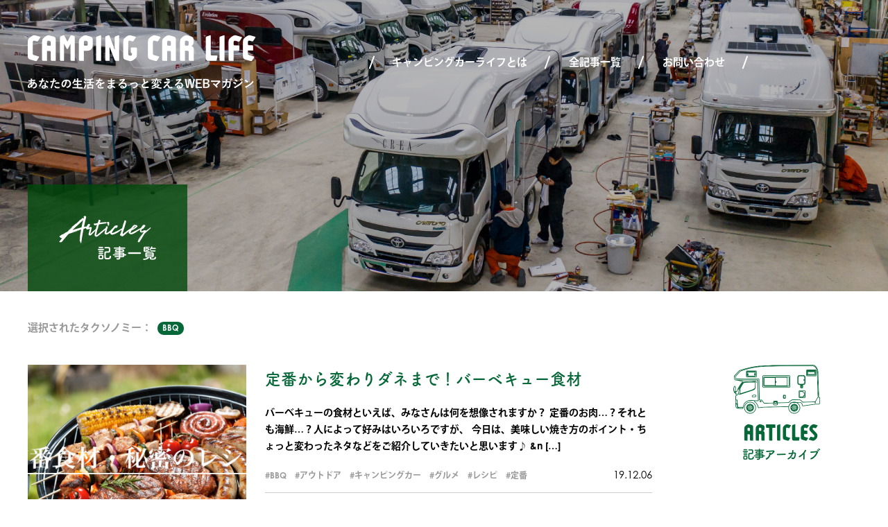

--- FILE ---
content_type: text/html; charset=UTF-8
request_url: https://campingcar-life.love/tag/bbq/
body_size: 8268
content:
<!DOCTYPE html>
<head>
	<meta charset="UTF-8">
<meta http-equiv="X-UA-Compatible" content="IE=edge,chrome=1">
<title>BBQ | キャンピングカーライフの公式WEB</title>

<meta name="viewport" content="width=device-width,initial-scale=1.0,minimum-scale=1.0,maximum-scale=1.0,user-scalable=no">

<link rel="stylesheet" href="https://campingcar-life.love/wp/wp-content/themes/campingcarlife/css/reset.css">
<link rel="stylesheet" href="https://campingcar-life.love/wp/wp-content/themes/campingcarlife/css/common.css">

<link href="https://fonts.googleapis.com/earlyaccess/notosansjapanese.css" rel="stylesheet" />

<link rel="shortcut icon" href="https://campingcar-life.love/favicon.ico">

<script src="//ajax.googleapis.com/ajax/libs/jquery/1.9.0/jquery.min.js" type="text/javascript" ></script>
<script src="https://campingcar-life.love/wp/wp-content/themes/campingcarlife/js/jquery.smooth.scroll.js" type="text/javascript" ></script>
<!--[if lt IE 9]>
<script src="http://html5shiv.googlecode.com/svn/trunk/html5.js"></script>
<![endif]-->
	
<!--fonts-->
<link rel="stylesheet" href="https://use.typekit.net/ijc5trw.css">
<script>
  (function(d) {
	var config = {
	  kitId: 'mnt3lfx',
	  scriptTimeout: 3000,
	  async: true
	},
	h=d.documentElement,t=setTimeout(function(){h.className=h.className.replace(/\bwf-loading\b/g,"")+" wf-inactive";},config.scriptTimeout),tk=d.createElement("script"),f=false,s=d.getElementsByTagName("script")[0],a;h.className+=" wf-loading";tk.src='https://use.typekit.net/'+config.kitId+'.js';tk.async=true;tk.onload=tk.onreadystatechange=function(){a=this.readyState;if(f||a&&a!="complete"&&a!="loaded")return;f=true;clearTimeout(t);try{Typekit.load(config)}catch(e){}};s.parentNode.insertBefore(tk,s)
  })(document);
</script>
<script>
  (function(d) {
	var config = {
	  kitId: 'xmz4sjf',
	  scriptTimeout: 3000,
	  async: true
	},
	h=d.documentElement,t=setTimeout(function(){h.className=h.className.replace(/\bwf-loading\b/g,"")+" wf-inactive";},config.scriptTimeout),tk=d.createElement("script"),f=false,s=d.getElementsByTagName("script")[0],a;h.className+=" wf-loading";tk.src='https://use.typekit.net/'+config.kitId+'.js';tk.async=true;tk.onload=tk.onreadystatechange=function(){a=this.readyState;if(f||a&&a!="complete"&&a!="loaded")return;f=true;clearTimeout(t);try{Typekit.load(config)}catch(e){}};s.parentNode.insertBefore(tk,s)
  })(document);
</script>
<!--fonts-->


<!-- All in One SEO Pack 3.2.7 によって Michael Torbert の Semper Fi Web Design[114,144] -->

<meta name="keywords"  content="bbq,アウトドア,キャンピングカー,グルメ,レシピ,定番,レンタル,釣り,コンロ,便利グッズ" />

<script type="application/ld+json" class="aioseop-schema">{"@context":"https://schema.org","@graph":[{"@type":"Organization","@id":"https://campingcar-life.love/#organization","url":"https://campingcar-life.love/","name":"\u30ad\u30e3\u30f3\u30d4\u30f3\u30b0\u30ab\u30fc\u30e9\u30a4\u30d5\u306e\u516c\u5f0fWEB","sameAs":[]},{"@type":"WebSite","@id":"https://campingcar-life.love/#website","url":"https://campingcar-life.love/","name":"\u30ad\u30e3\u30f3\u30d4\u30f3\u30b0\u30ab\u30fc\u30e9\u30a4\u30d5\u306e\u516c\u5f0fWEB","publisher":{"@id":"https://campingcar-life.love/#organization"},"potentialAction":{"@type":"SearchAction","target":"https://campingcar-life.love/?s={search_term_string}","query-input":"required name=search_term_string"}},{"@type":"CollectionPage","@id":"https://campingcar-life.love/tag/bbq/#collectionpage","url":"https://campingcar-life.love/tag/bbq/","inLanguage":"ja","name":"BBQ","isPartOf":{"@id":"https://campingcar-life.love/#website"}}]}</script>
<link rel="canonical" href="https://campingcar-life.love/tag/bbq/" />
<!-- All in One SEO Pack -->
<link rel='dns-prefetch' href='//s.w.org' />
<link rel="alternate" type="application/rss+xml" title="キャンピングカーライフの公式WEB &raquo; BBQ タグのフィード" href="https://campingcar-life.love/tag/bbq/feed/" />
		<script type="text/javascript">
			window._wpemojiSettings = {"baseUrl":"https:\/\/s.w.org\/images\/core\/emoji\/12.0.0-1\/72x72\/","ext":".png","svgUrl":"https:\/\/s.w.org\/images\/core\/emoji\/12.0.0-1\/svg\/","svgExt":".svg","source":{"concatemoji":"https:\/\/campingcar-life.love\/wp\/wp-includes\/js\/wp-emoji-release.min.js?ver=5.3.20"}};
			!function(e,a,t){var n,r,o,i=a.createElement("canvas"),p=i.getContext&&i.getContext("2d");function s(e,t){var a=String.fromCharCode;p.clearRect(0,0,i.width,i.height),p.fillText(a.apply(this,e),0,0);e=i.toDataURL();return p.clearRect(0,0,i.width,i.height),p.fillText(a.apply(this,t),0,0),e===i.toDataURL()}function c(e){var t=a.createElement("script");t.src=e,t.defer=t.type="text/javascript",a.getElementsByTagName("head")[0].appendChild(t)}for(o=Array("flag","emoji"),t.supports={everything:!0,everythingExceptFlag:!0},r=0;r<o.length;r++)t.supports[o[r]]=function(e){if(!p||!p.fillText)return!1;switch(p.textBaseline="top",p.font="600 32px Arial",e){case"flag":return s([127987,65039,8205,9895,65039],[127987,65039,8203,9895,65039])?!1:!s([55356,56826,55356,56819],[55356,56826,8203,55356,56819])&&!s([55356,57332,56128,56423,56128,56418,56128,56421,56128,56430,56128,56423,56128,56447],[55356,57332,8203,56128,56423,8203,56128,56418,8203,56128,56421,8203,56128,56430,8203,56128,56423,8203,56128,56447]);case"emoji":return!s([55357,56424,55356,57342,8205,55358,56605,8205,55357,56424,55356,57340],[55357,56424,55356,57342,8203,55358,56605,8203,55357,56424,55356,57340])}return!1}(o[r]),t.supports.everything=t.supports.everything&&t.supports[o[r]],"flag"!==o[r]&&(t.supports.everythingExceptFlag=t.supports.everythingExceptFlag&&t.supports[o[r]]);t.supports.everythingExceptFlag=t.supports.everythingExceptFlag&&!t.supports.flag,t.DOMReady=!1,t.readyCallback=function(){t.DOMReady=!0},t.supports.everything||(n=function(){t.readyCallback()},a.addEventListener?(a.addEventListener("DOMContentLoaded",n,!1),e.addEventListener("load",n,!1)):(e.attachEvent("onload",n),a.attachEvent("onreadystatechange",function(){"complete"===a.readyState&&t.readyCallback()})),(n=t.source||{}).concatemoji?c(n.concatemoji):n.wpemoji&&n.twemoji&&(c(n.twemoji),c(n.wpemoji)))}(window,document,window._wpemojiSettings);
		</script>
		<style type="text/css">
img.wp-smiley,
img.emoji {
	display: inline !important;
	border: none !important;
	box-shadow: none !important;
	height: 1em !important;
	width: 1em !important;
	margin: 0 .07em !important;
	vertical-align: -0.1em !important;
	background: none !important;
	padding: 0 !important;
}
</style>
	<link rel='stylesheet' id='wp-block-library-css'  href='https://campingcar-life.love/wp/wp-includes/css/dist/block-library/style.min.css?ver=5.3.20' type='text/css' media='all' />
<script type='text/javascript'>
/* <![CDATA[ */
var common = {"templateUrl":"https:\/\/campingcar-life.love\/wp\/wp-content\/themes\/campingcarlife","homeUrl":"https:\/\/campingcar-life.love"};
/* ]]> */
</script>
<script type='text/javascript' src='https://campingcar-life.love/wp/wp-content/themes/campingcarlife/js/common.js?ver=5.3.20'></script>
<link rel='https://api.w.org/' href='https://campingcar-life.love/wp-json/' />
<link rel="EditURI" type="application/rsd+xml" title="RSD" href="https://campingcar-life.love/wp/xmlrpc.php?rsd" />
<link rel="wlwmanifest" type="application/wlwmanifest+xml" href="https://campingcar-life.love/wp/wp-includes/wlwmanifest.xml" /> 
<meta name="generator" content="WordPress 5.3.20" />

<!-- Global site tag (gtag.js) - Google Analytics -->
<script async src="https://www.googletagmanager.com/gtag/js?id=UA-62877752-10"></script>
<script>
  window.dataLayer = window.dataLayer || [];
  function gtag(){dataLayer.push(arguments);}
  gtag('js', new Date());

  gtag('config', 'UA-62877752-10');
</script>	
	<link rel="stylesheet" href="https://campingcar-life.love/wp/wp-content/themes/campingcarlife/css/page.css">
	<link rel="stylesheet" href="https://campingcar-life.love/wp/wp-content/themes/campingcarlife/css/archive.css">
	
</head>
<body id="archive">
	<!--[if lt IE 7]>
		<p class="browsehappy">ご使用のブラウザはサポート対象外です。正常に閲覧できない場合は、ブラウザのアップグレードをして下さい。</p>
	<![endif]-->

	<div id="wrapper">
		
		<div id="mv">
			<div class="pageHead topNav">
				<div class="inner1200">
					<div class="wrap flex">
						
						<div class="logo"><a href="https://campingcar-life.love"><img src="https://campingcar-life.love/wp/wp-content/themes/campingcarlife/img/common/img_logo_page@2x.png" alt="CAMPING CAR LIFE"></a></div>
						<header>
	<div class="area flex">
		<div class="logo"><a href="https://campingcar-life.love"><img src="https://campingcar-life.love/wp/wp-content/themes/campingcarlife/img/common/img_logo.svg" alt="CAMPING CAR LIFE キャンピングカーライフ"></a></div>
							
		<div class="gnavi flex">
	<div class="item"><a href="https://campingcar-life.love/aboutus">キャンピングカーライフとは</a></div>
	<div class="item"><a href="https://campingcar-life.love/articles">全記事一覧</a></div>
	<div class="item"><a href="https://campingcar-life.love/contact">お問い合わせ</a></div>
</div>		
		<div class="sp menu">
			<div class="button">
				<span class="line"></span>
				<span class="line"></span>
				<span class="line"></span>
			</div>
		</div><!--sp menu-->
	</div><!-- area -->
</header>
<div id="spMenuArea" class="sp">
	<div class="gnaviWrap">
		<div class="gnavi flex">
	<div class="item"><a href="https://campingcar-life.love/aboutus">キャンピングカーライフとは</a></div>
	<div class="item"><a href="https://campingcar-life.love/articles">全記事一覧</a></div>
	<div class="item"><a href="https://campingcar-life.love/contact">お問い合わせ</a></div>
</div>	</div>
	<div class="archiveNav">
		<nav class="list">
	<div class="taxo">
		<div class="wrap">
			<img src="https://campingcar-life.love/wp/wp-content/themes/campingcarlife/img/common/ttl_category@2x.png" alt="CATEGORY カテゴリー">
		</div>
	</div>
		<div class="cats">
		<div class="item"><a class="all" href="https://campingcar-life.love/articles"><div class="name">全記事一覧</div></a></div>
		
				<div class="item"><a class="camping-car" href="https://campingcar-life.love/category/camping-car/"><div class="name">キャンピングカー</div></a></div>
				<div class="item"><a class="gourmet" href="https://campingcar-life.love/category/gourmet/"><div class="name">グルメ</div></a></div>
				<div class="item"><a class="event" href="https://campingcar-life.love/category/event/"><div class="name">イベント</div></a></div>
				<div class="item"><a class="gear" href="https://campingcar-life.love/category/gear/"><div class="name">便利アイテム</div></a></div>
			</div><!-- cats -->
</nav><!-- list -->

<nav class="list">
	<div class="taxo">
		<div class="wrap">
			<img src="https://campingcar-life.love/wp/wp-content/themes/campingcarlife/img/common/ttl_tag@2x.png" alt="TAG タグ">
		</div>
	</div>
	<div class="tags">
		<a href="https://campingcar-life.love/tag/bbq/" class="tag-cloud-link tag-link-27 tag-link-position-1" style="font-size: 9.7379310344828pt;" aria-label="BBQ (2個の項目)">BBQ</a>
<a href="https://campingcar-life.love/tag/rv%e3%83%91%e3%83%bc%e3%82%af/" class="tag-cloud-link tag-link-339 tag-link-position-2" style="font-size: 17.848275862069pt;" aria-label="RVパーク (20個の項目)">RVパーク</a>
<a href="https://campingcar-life.love/tag/%e3%82%a2%e3%82%a6%e3%83%88%e3%83%89%e3%82%a2/" class="tag-cloud-link tag-link-19 tag-link-position-3" style="font-size: 19.393103448276pt;" aria-label="アウトドア (29個の項目)">アウトドア</a>
<a href="https://campingcar-life.love/tag/%e3%82%a2%e3%82%a6%e3%83%88%e3%83%89%e3%82%a2%e3%83%95%e3%82%a1%e3%83%83%e3%82%b7%e3%83%a7%e3%83%b3/" class="tag-cloud-link tag-link-58 tag-link-position-4" style="font-size: 12.634482758621pt;" aria-label="アウトドアファッション (5個の項目)">アウトドアファッション</a>
<a href="https://campingcar-life.love/tag/%e3%82%a4%e3%83%b3%e3%83%89%e3%82%a2/" class="tag-cloud-link tag-link-130 tag-link-position-5" style="font-size: 13.310344827586pt;" aria-label="インドア (6個の項目)">インドア</a>
<a href="https://campingcar-life.love/tag/%e3%82%ad%e3%83%a3%e3%83%b3%e3%83%94%e3%83%b3%e3%82%b0%e3%82%ab%e3%83%bc/" class="tag-cloud-link tag-link-13 tag-link-position-6" style="font-size: 22pt;" aria-label="キャンピングカー (55個の項目)">キャンピングカー</a>
<a href="https://campingcar-life.love/tag/%e3%82%ad%e3%83%a3%e3%83%b3%e3%83%97/" class="tag-cloud-link tag-link-37 tag-link-position-7" style="font-size: 16.206896551724pt;" aria-label="キャンプ (13個の項目)">キャンプ</a>
<a href="https://campingcar-life.love/tag/%e3%82%b0%e3%83%83%e3%82%ba/" class="tag-cloud-link tag-link-287 tag-link-position-8" style="font-size: 11.862068965517pt;" aria-label="グッズ (4個の項目)">グッズ</a>
<a href="https://campingcar-life.love/tag/%e3%82%b0%e3%83%ab%e3%83%a1/" class="tag-cloud-link tag-link-72 tag-link-position-9" style="font-size: 18.427586206897pt;" aria-label="グルメ (23個の項目)">グルメ</a>
<a href="https://campingcar-life.love/tag/%e3%82%b2%e3%83%bc%e3%83%a0%e3%82%bb%e3%83%b3%e3%82%bf%e3%83%bc/" class="tag-cloud-link tag-link-151 tag-link-position-10" style="font-size: 9.7379310344828pt;" aria-label="ゲームセンター (2個の項目)">ゲームセンター</a>
<a href="https://campingcar-life.love/tag/%e3%83%88%e3%83%ac%e3%83%b3%e3%83%89/" class="tag-cloud-link tag-link-59 tag-link-position-11" style="font-size: 13.310344827586pt;" aria-label="トレンド (6個の項目)">トレンド</a>
<a href="https://campingcar-life.love/tag/%e3%83%89%e3%83%a9%e3%82%a4%e3%83%96/" class="tag-cloud-link tag-link-173 tag-link-position-12" style="font-size: 18.620689655172pt;" aria-label="ドライブ (24個の項目)">ドライブ</a>
<a href="https://campingcar-life.love/tag/%e3%83%ac%e3%82%b7%e3%83%94/" class="tag-cloud-link tag-link-71 tag-link-position-13" style="font-size: 10.896551724138pt;" aria-label="レシピ (3個の項目)">レシピ</a>
<a href="https://campingcar-life.love/tag/%e3%83%ac%e3%83%b3%e3%82%bf%e3%83%ab/" class="tag-cloud-link tag-link-15 tag-link-position-14" style="font-size: 18.427586206897pt;" aria-label="レンタル (23個の項目)">レンタル</a>
<a href="https://campingcar-life.love/tag/%e3%83%af%e3%83%bc%e3%82%af%e3%83%9e%e3%83%b3/" class="tag-cloud-link tag-link-270 tag-link-position-15" style="font-size: 8pt;" aria-label="ワークマン (1個の項目)">ワークマン</a>
<a href="https://campingcar-life.love/tag/%e3%83%af%e3%83%bc%e3%82%af%e3%83%9e%e3%83%b3%e3%83%97%e3%83%a9%e3%82%b9/" class="tag-cloud-link tag-link-271 tag-link-position-16" style="font-size: 8pt;" aria-label="ワークマンプラス (1個の項目)">ワークマンプラス</a>
<a href="https://campingcar-life.love/tag/%e4%be%bf%e5%88%a9%e3%82%b0%e3%83%83%e3%82%ba/" class="tag-cloud-link tag-link-26 tag-link-position-17" style="font-size: 14.275862068966pt;" aria-label="便利グッズ (8個の項目)">便利グッズ</a>
<a href="https://campingcar-life.love/tag/%e5%8c%97%e6%b5%b7%e9%81%93/" class="tag-cloud-link tag-link-251 tag-link-position-18" style="font-size: 13.793103448276pt;" aria-label="北海道 (7個の項目)">北海道</a>
<a href="https://campingcar-life.love/tag/%e5%90%8d%e5%8f%a4%e5%b1%8b%e5%b8%82/" class="tag-cloud-link tag-link-528 tag-link-position-19" style="font-size: 8pt;" aria-label="名古屋市 (1個の項目)">名古屋市</a>
<a href="https://campingcar-life.love/tag/%e5%96%ab%e8%8c%b6%e5%ba%97/" class="tag-cloud-link tag-link-530 tag-link-position-20" style="font-size: 8pt;" aria-label="喫茶店 (1個の項目)">喫茶店</a>
<a href="https://campingcar-life.love/tag/%e5%a4%a7%e9%98%aa/" class="tag-cloud-link tag-link-518 tag-link-position-21" style="font-size: 8pt;" aria-label="大阪 (1個の項目)">大阪</a>
<a href="https://campingcar-life.love/tag/%e5%ae%9a%e7%95%aa/" class="tag-cloud-link tag-link-73 tag-link-position-22" style="font-size: 12.634482758621pt;" aria-label="定番 (5個の項目)">定番</a>
<a href="https://campingcar-life.love/tag/%e5%ae%a4%e5%86%85/" class="tag-cloud-link tag-link-131 tag-link-position-23" style="font-size: 10.896551724138pt;" aria-label="室内 (3個の項目)">室内</a>
<a href="https://campingcar-life.love/tag/%e5%ae%ae%e5%9f%8e%e7%9c%8c/" class="tag-cloud-link tag-link-416 tag-link-position-24" style="font-size: 9.7379310344828pt;" aria-label="宮城県 (2個の項目)">宮城県</a>
<a href="https://campingcar-life.love/tag/%e5%b1%b1/" class="tag-cloud-link tag-link-110 tag-link-position-25" style="font-size: 10.896551724138pt;" aria-label="山 (3個の項目)">山</a>
<a href="https://campingcar-life.love/tag/%e5%b1%b1%e6%a2%a8%e7%9c%8c/" class="tag-cloud-link tag-link-257 tag-link-position-26" style="font-size: 8pt;" aria-label="山梨県 (1個の項目)">山梨県</a>
<a href="https://campingcar-life.love/tag/%e6%84%9b%e7%9f%a5%e7%9c%8c/" class="tag-cloud-link tag-link-527 tag-link-position-27" style="font-size: 8pt;" aria-label="愛知県 (1個の項目)">愛知県</a>
<a href="https://campingcar-life.love/tag/%e6%96%b0%e5%ae%bf/" class="tag-cloud-link tag-link-128 tag-link-position-28" style="font-size: 9.7379310344828pt;" aria-label="新宿 (2個の項目)">新宿</a>
<a href="https://campingcar-life.love/tag/%e6%96%b0%e6%bd%9f%e7%9c%8c/" class="tag-cloud-link tag-link-258 tag-link-position-29" style="font-size: 8pt;" aria-label="新潟県 (1個の項目)">新潟県</a>
<a href="https://campingcar-life.love/tag/%e6%97%85%e8%a1%8c/" class="tag-cloud-link tag-link-14 tag-link-position-30" style="font-size: 19.779310344828pt;" aria-label="旅行 (32個の項目)">旅行</a>
<a href="https://campingcar-life.love/tag/%e6%9d%b1%e4%ba%ac/" class="tag-cloud-link tag-link-132 tag-link-position-31" style="font-size: 12.634482758621pt;" aria-label="東京 (5個の項目)">東京</a>
<a href="https://campingcar-life.love/tag/%e6%a0%83%e6%9c%a8%e7%9c%8c/" class="tag-cloud-link tag-link-490 tag-link-position-32" style="font-size: 9.7379310344828pt;" aria-label="栃木県 (2個の項目)">栃木県</a>
<a href="https://campingcar-life.love/tag/%e6%b1%a0%e8%a2%8b/" class="tag-cloud-link tag-link-129 tag-link-position-33" style="font-size: 10.896551724138pt;" aria-label="池袋 (3個の項目)">池袋</a>
<a href="https://campingcar-life.love/tag/%e6%b8%8b%e8%b0%b7/" class="tag-cloud-link tag-link-127 tag-link-position-34" style="font-size: 9.7379310344828pt;" aria-label="渋谷 (2個の項目)">渋谷</a>
<a href="https://campingcar-life.love/tag/%e7%a5%9e%e7%a4%be/" class="tag-cloud-link tag-link-529 tag-link-position-35" style="font-size: 9.7379310344828pt;" aria-label="神社 (2個の項目)">神社</a>
<a href="https://campingcar-life.love/tag/%e7%a6%8f%e5%b3%b6%e7%9c%8c/" class="tag-cloud-link tag-link-254 tag-link-position-36" style="font-size: 10.896551724138pt;" aria-label="福島県 (3個の項目)">福島県</a>
<a href="https://campingcar-life.love/tag/%e7%a7%8b%e7%94%b0%e7%9c%8c/" class="tag-cloud-link tag-link-436 tag-link-position-37" style="font-size: 10.896551724138pt;" aria-label="秋田県 (3個の項目)">秋田県</a>
<a href="https://campingcar-life.love/tag/%e7%a9%b4%e5%a0%b4%e3%82%b9%e3%83%9d%e3%83%83%e3%83%88/" class="tag-cloud-link tag-link-35 tag-link-position-38" style="font-size: 18.71724137931pt;" aria-label="穴場スポット (25個の項目)">穴場スポット</a>
<a href="https://campingcar-life.love/tag/%e7%b5%b6%e6%99%af/" class="tag-cloud-link tag-link-36 tag-link-position-39" style="font-size: 17.655172413793pt;" aria-label="絶景 (19個の項目)">絶景</a>
<a href="https://campingcar-life.love/tag/%e7%be%a4%e9%a6%ac%e7%9c%8c/" class="tag-cloud-link tag-link-541 tag-link-position-40" style="font-size: 10.896551724138pt;" aria-label="群馬県 (3個の項目)">群馬県</a>
<a href="https://campingcar-life.love/tag/%e8%8c%a8%e5%9f%8e%e7%9c%8c/" class="tag-cloud-link tag-link-255 tag-link-position-41" style="font-size: 9.7379310344828pt;" aria-label="茨城県 (2個の項目)">茨城県</a>
<a href="https://campingcar-life.love/tag/%e8%a6%b3%e5%85%89/" class="tag-cloud-link tag-link-133 tag-link-position-42" style="font-size: 19.489655172414pt;" aria-label="観光 (30個の項目)">観光</a>
<a href="https://campingcar-life.love/tag/%e8%bb%8a%e4%b8%ad%e6%b3%8a/" class="tag-cloud-link tag-link-40 tag-link-position-43" style="font-size: 18.71724137931pt;" aria-label="車中泊 (25個の項目)">車中泊</a>
<a href="https://campingcar-life.love/tag/%e9%82%a3%e9%a0%88%e9%ab%98%e5%8e%9f/" class="tag-cloud-link tag-link-256 tag-link-position-44" style="font-size: 9.7379310344828pt;" aria-label="那須高原 (2個の項目)">那須高原</a>
<a href="https://campingcar-life.love/tag/%e9%95%b7%e9%87%8e%e7%9c%8c/" class="tag-cloud-link tag-link-233 tag-link-position-45" style="font-size: 10.896551724138pt;" aria-label="長野県 (3個の項目)">長野県</a>	</div><!-- tags -->
</nav><!-- list -->	</div>
</div><!-- spMenuArea -->
<div id="layer"></div>						
					</div><!-- wrap -->
				</div><!-- inner1200 -->
			</div><!-- pageHead -->
			
			<div class="pageTitle">
				<div class="inner1200">
					<div class="label">
						<h1><img src="https://campingcar-life.love/wp/wp-content/themes/campingcarlife/img/articles/ttl_articles@2x.png" alt="記事一覧"></h1>
					</div><!-- label -->
				</div><!-- inner1200 -->
			</div><!-- pageTitle -->
			
		</div><!-- mv -->
		
		<div id="main">
			<div id="contents" class="left">
				
				<div class="inner1200">
					<div class="selected flex">
						<div class="index">選択されたタクソノミー：</div>
						<div class="cats">
							<a href="">BBQ</a>
						</div>
					</div>
				</div>
				
				<section class="topArchive">
					<div class="inner1200">
						
						<div class="area flex">
							<div class="right">
								<div class="archiveNav">
									<div class="index tac">
										<h2><img src="https://campingcar-life.love/wp/wp-content/themes/campingcarlife/img/common/ttl_articles@2x.png" alt="ARTICLES 記事アーカイブ"></h2>
									</div>

									<nav class="list">
	<div class="taxo">
		<div class="wrap">
			<img src="https://campingcar-life.love/wp/wp-content/themes/campingcarlife/img/common/ttl_category@2x.png" alt="CATEGORY カテゴリー">
		</div>
	</div>
		<div class="cats">
		<div class="item"><a class="all" href="https://campingcar-life.love/articles"><div class="name">全記事一覧</div></a></div>
		
				<div class="item"><a class="camping-car" href="https://campingcar-life.love/category/camping-car/"><div class="name">キャンピングカー</div></a></div>
				<div class="item"><a class="gourmet" href="https://campingcar-life.love/category/gourmet/"><div class="name">グルメ</div></a></div>
				<div class="item"><a class="event" href="https://campingcar-life.love/category/event/"><div class="name">イベント</div></a></div>
				<div class="item"><a class="gear" href="https://campingcar-life.love/category/gear/"><div class="name">便利アイテム</div></a></div>
			</div><!-- cats -->
</nav><!-- list -->

<nav class="list">
	<div class="taxo">
		<div class="wrap">
			<img src="https://campingcar-life.love/wp/wp-content/themes/campingcarlife/img/common/ttl_tag@2x.png" alt="TAG タグ">
		</div>
	</div>
	<div class="tags">
		<a href="https://campingcar-life.love/tag/bbq/" class="tag-cloud-link tag-link-27 tag-link-position-1" style="font-size: 9.7379310344828pt;" aria-label="BBQ (2個の項目)">BBQ</a>
<a href="https://campingcar-life.love/tag/rv%e3%83%91%e3%83%bc%e3%82%af/" class="tag-cloud-link tag-link-339 tag-link-position-2" style="font-size: 17.848275862069pt;" aria-label="RVパーク (20個の項目)">RVパーク</a>
<a href="https://campingcar-life.love/tag/%e3%82%a2%e3%82%a6%e3%83%88%e3%83%89%e3%82%a2/" class="tag-cloud-link tag-link-19 tag-link-position-3" style="font-size: 19.393103448276pt;" aria-label="アウトドア (29個の項目)">アウトドア</a>
<a href="https://campingcar-life.love/tag/%e3%82%a2%e3%82%a6%e3%83%88%e3%83%89%e3%82%a2%e3%83%95%e3%82%a1%e3%83%83%e3%82%b7%e3%83%a7%e3%83%b3/" class="tag-cloud-link tag-link-58 tag-link-position-4" style="font-size: 12.634482758621pt;" aria-label="アウトドアファッション (5個の項目)">アウトドアファッション</a>
<a href="https://campingcar-life.love/tag/%e3%82%a4%e3%83%b3%e3%83%89%e3%82%a2/" class="tag-cloud-link tag-link-130 tag-link-position-5" style="font-size: 13.310344827586pt;" aria-label="インドア (6個の項目)">インドア</a>
<a href="https://campingcar-life.love/tag/%e3%82%ad%e3%83%a3%e3%83%b3%e3%83%94%e3%83%b3%e3%82%b0%e3%82%ab%e3%83%bc/" class="tag-cloud-link tag-link-13 tag-link-position-6" style="font-size: 22pt;" aria-label="キャンピングカー (55個の項目)">キャンピングカー</a>
<a href="https://campingcar-life.love/tag/%e3%82%ad%e3%83%a3%e3%83%b3%e3%83%97/" class="tag-cloud-link tag-link-37 tag-link-position-7" style="font-size: 16.206896551724pt;" aria-label="キャンプ (13個の項目)">キャンプ</a>
<a href="https://campingcar-life.love/tag/%e3%82%b0%e3%83%83%e3%82%ba/" class="tag-cloud-link tag-link-287 tag-link-position-8" style="font-size: 11.862068965517pt;" aria-label="グッズ (4個の項目)">グッズ</a>
<a href="https://campingcar-life.love/tag/%e3%82%b0%e3%83%ab%e3%83%a1/" class="tag-cloud-link tag-link-72 tag-link-position-9" style="font-size: 18.427586206897pt;" aria-label="グルメ (23個の項目)">グルメ</a>
<a href="https://campingcar-life.love/tag/%e3%82%b2%e3%83%bc%e3%83%a0%e3%82%bb%e3%83%b3%e3%82%bf%e3%83%bc/" class="tag-cloud-link tag-link-151 tag-link-position-10" style="font-size: 9.7379310344828pt;" aria-label="ゲームセンター (2個の項目)">ゲームセンター</a>
<a href="https://campingcar-life.love/tag/%e3%83%88%e3%83%ac%e3%83%b3%e3%83%89/" class="tag-cloud-link tag-link-59 tag-link-position-11" style="font-size: 13.310344827586pt;" aria-label="トレンド (6個の項目)">トレンド</a>
<a href="https://campingcar-life.love/tag/%e3%83%89%e3%83%a9%e3%82%a4%e3%83%96/" class="tag-cloud-link tag-link-173 tag-link-position-12" style="font-size: 18.620689655172pt;" aria-label="ドライブ (24個の項目)">ドライブ</a>
<a href="https://campingcar-life.love/tag/%e3%83%ac%e3%82%b7%e3%83%94/" class="tag-cloud-link tag-link-71 tag-link-position-13" style="font-size: 10.896551724138pt;" aria-label="レシピ (3個の項目)">レシピ</a>
<a href="https://campingcar-life.love/tag/%e3%83%ac%e3%83%b3%e3%82%bf%e3%83%ab/" class="tag-cloud-link tag-link-15 tag-link-position-14" style="font-size: 18.427586206897pt;" aria-label="レンタル (23個の項目)">レンタル</a>
<a href="https://campingcar-life.love/tag/%e3%83%af%e3%83%bc%e3%82%af%e3%83%9e%e3%83%b3/" class="tag-cloud-link tag-link-270 tag-link-position-15" style="font-size: 8pt;" aria-label="ワークマン (1個の項目)">ワークマン</a>
<a href="https://campingcar-life.love/tag/%e3%83%af%e3%83%bc%e3%82%af%e3%83%9e%e3%83%b3%e3%83%97%e3%83%a9%e3%82%b9/" class="tag-cloud-link tag-link-271 tag-link-position-16" style="font-size: 8pt;" aria-label="ワークマンプラス (1個の項目)">ワークマンプラス</a>
<a href="https://campingcar-life.love/tag/%e4%be%bf%e5%88%a9%e3%82%b0%e3%83%83%e3%82%ba/" class="tag-cloud-link tag-link-26 tag-link-position-17" style="font-size: 14.275862068966pt;" aria-label="便利グッズ (8個の項目)">便利グッズ</a>
<a href="https://campingcar-life.love/tag/%e5%8c%97%e6%b5%b7%e9%81%93/" class="tag-cloud-link tag-link-251 tag-link-position-18" style="font-size: 13.793103448276pt;" aria-label="北海道 (7個の項目)">北海道</a>
<a href="https://campingcar-life.love/tag/%e5%90%8d%e5%8f%a4%e5%b1%8b%e5%b8%82/" class="tag-cloud-link tag-link-528 tag-link-position-19" style="font-size: 8pt;" aria-label="名古屋市 (1個の項目)">名古屋市</a>
<a href="https://campingcar-life.love/tag/%e5%96%ab%e8%8c%b6%e5%ba%97/" class="tag-cloud-link tag-link-530 tag-link-position-20" style="font-size: 8pt;" aria-label="喫茶店 (1個の項目)">喫茶店</a>
<a href="https://campingcar-life.love/tag/%e5%a4%a7%e9%98%aa/" class="tag-cloud-link tag-link-518 tag-link-position-21" style="font-size: 8pt;" aria-label="大阪 (1個の項目)">大阪</a>
<a href="https://campingcar-life.love/tag/%e5%ae%9a%e7%95%aa/" class="tag-cloud-link tag-link-73 tag-link-position-22" style="font-size: 12.634482758621pt;" aria-label="定番 (5個の項目)">定番</a>
<a href="https://campingcar-life.love/tag/%e5%ae%a4%e5%86%85/" class="tag-cloud-link tag-link-131 tag-link-position-23" style="font-size: 10.896551724138pt;" aria-label="室内 (3個の項目)">室内</a>
<a href="https://campingcar-life.love/tag/%e5%ae%ae%e5%9f%8e%e7%9c%8c/" class="tag-cloud-link tag-link-416 tag-link-position-24" style="font-size: 9.7379310344828pt;" aria-label="宮城県 (2個の項目)">宮城県</a>
<a href="https://campingcar-life.love/tag/%e5%b1%b1/" class="tag-cloud-link tag-link-110 tag-link-position-25" style="font-size: 10.896551724138pt;" aria-label="山 (3個の項目)">山</a>
<a href="https://campingcar-life.love/tag/%e5%b1%b1%e6%a2%a8%e7%9c%8c/" class="tag-cloud-link tag-link-257 tag-link-position-26" style="font-size: 8pt;" aria-label="山梨県 (1個の項目)">山梨県</a>
<a href="https://campingcar-life.love/tag/%e6%84%9b%e7%9f%a5%e7%9c%8c/" class="tag-cloud-link tag-link-527 tag-link-position-27" style="font-size: 8pt;" aria-label="愛知県 (1個の項目)">愛知県</a>
<a href="https://campingcar-life.love/tag/%e6%96%b0%e5%ae%bf/" class="tag-cloud-link tag-link-128 tag-link-position-28" style="font-size: 9.7379310344828pt;" aria-label="新宿 (2個の項目)">新宿</a>
<a href="https://campingcar-life.love/tag/%e6%96%b0%e6%bd%9f%e7%9c%8c/" class="tag-cloud-link tag-link-258 tag-link-position-29" style="font-size: 8pt;" aria-label="新潟県 (1個の項目)">新潟県</a>
<a href="https://campingcar-life.love/tag/%e6%97%85%e8%a1%8c/" class="tag-cloud-link tag-link-14 tag-link-position-30" style="font-size: 19.779310344828pt;" aria-label="旅行 (32個の項目)">旅行</a>
<a href="https://campingcar-life.love/tag/%e6%9d%b1%e4%ba%ac/" class="tag-cloud-link tag-link-132 tag-link-position-31" style="font-size: 12.634482758621pt;" aria-label="東京 (5個の項目)">東京</a>
<a href="https://campingcar-life.love/tag/%e6%a0%83%e6%9c%a8%e7%9c%8c/" class="tag-cloud-link tag-link-490 tag-link-position-32" style="font-size: 9.7379310344828pt;" aria-label="栃木県 (2個の項目)">栃木県</a>
<a href="https://campingcar-life.love/tag/%e6%b1%a0%e8%a2%8b/" class="tag-cloud-link tag-link-129 tag-link-position-33" style="font-size: 10.896551724138pt;" aria-label="池袋 (3個の項目)">池袋</a>
<a href="https://campingcar-life.love/tag/%e6%b8%8b%e8%b0%b7/" class="tag-cloud-link tag-link-127 tag-link-position-34" style="font-size: 9.7379310344828pt;" aria-label="渋谷 (2個の項目)">渋谷</a>
<a href="https://campingcar-life.love/tag/%e7%a5%9e%e7%a4%be/" class="tag-cloud-link tag-link-529 tag-link-position-35" style="font-size: 9.7379310344828pt;" aria-label="神社 (2個の項目)">神社</a>
<a href="https://campingcar-life.love/tag/%e7%a6%8f%e5%b3%b6%e7%9c%8c/" class="tag-cloud-link tag-link-254 tag-link-position-36" style="font-size: 10.896551724138pt;" aria-label="福島県 (3個の項目)">福島県</a>
<a href="https://campingcar-life.love/tag/%e7%a7%8b%e7%94%b0%e7%9c%8c/" class="tag-cloud-link tag-link-436 tag-link-position-37" style="font-size: 10.896551724138pt;" aria-label="秋田県 (3個の項目)">秋田県</a>
<a href="https://campingcar-life.love/tag/%e7%a9%b4%e5%a0%b4%e3%82%b9%e3%83%9d%e3%83%83%e3%83%88/" class="tag-cloud-link tag-link-35 tag-link-position-38" style="font-size: 18.71724137931pt;" aria-label="穴場スポット (25個の項目)">穴場スポット</a>
<a href="https://campingcar-life.love/tag/%e7%b5%b6%e6%99%af/" class="tag-cloud-link tag-link-36 tag-link-position-39" style="font-size: 17.655172413793pt;" aria-label="絶景 (19個の項目)">絶景</a>
<a href="https://campingcar-life.love/tag/%e7%be%a4%e9%a6%ac%e7%9c%8c/" class="tag-cloud-link tag-link-541 tag-link-position-40" style="font-size: 10.896551724138pt;" aria-label="群馬県 (3個の項目)">群馬県</a>
<a href="https://campingcar-life.love/tag/%e8%8c%a8%e5%9f%8e%e7%9c%8c/" class="tag-cloud-link tag-link-255 tag-link-position-41" style="font-size: 9.7379310344828pt;" aria-label="茨城県 (2個の項目)">茨城県</a>
<a href="https://campingcar-life.love/tag/%e8%a6%b3%e5%85%89/" class="tag-cloud-link tag-link-133 tag-link-position-42" style="font-size: 19.489655172414pt;" aria-label="観光 (30個の項目)">観光</a>
<a href="https://campingcar-life.love/tag/%e8%bb%8a%e4%b8%ad%e6%b3%8a/" class="tag-cloud-link tag-link-40 tag-link-position-43" style="font-size: 18.71724137931pt;" aria-label="車中泊 (25個の項目)">車中泊</a>
<a href="https://campingcar-life.love/tag/%e9%82%a3%e9%a0%88%e9%ab%98%e5%8e%9f/" class="tag-cloud-link tag-link-256 tag-link-position-44" style="font-size: 9.7379310344828pt;" aria-label="那須高原 (2個の項目)">那須高原</a>
<a href="https://campingcar-life.love/tag/%e9%95%b7%e9%87%8e%e7%9c%8c/" class="tag-cloud-link tag-link-233 tag-link-position-45" style="font-size: 10.896551724138pt;" aria-label="長野県 (3個の項目)">長野県</a>	</div><!-- tags -->
</nav><!-- list -->
								</div><!-- archiveNav -->
							</div><!-- right -->

							<div class="left">
								
																<article class="item flex">
									<div class="thm"><a class="flex" href="https://campingcar-life.love/2019/12/06/campingcarrental201912061/"><div class="visible">
										
										<img width="960" height="640" src="https://campingcar-life.love/wp/wp-content/uploads/2019/12/バーベキューれしぴ2.jpg" class="attachment-post-thumbnail size-post-thumbnail wp-post-image" alt="キャンピングカー｜レンタル" srcset="https://campingcar-life.love/wp/wp-content/uploads/2019/12/バーベキューれしぴ2.jpg 960w, https://campingcar-life.love/wp/wp-content/uploads/2019/12/バーベキューれしぴ2-300x200.jpg 300w, https://campingcar-life.love/wp/wp-content/uploads/2019/12/バーベキューれしぴ2-768x512.jpg 768w" sizes="(max-width: 960px) 100vw, 960px" />									
									</div></a></div>
									<div class="info">
										<div class="title ff_AR"><a href="https://campingcar-life.love/2019/12/06/campingcarrental201912061/"><h3>定番から変わりダネまで！バーベキュー食材</h3></a></div>
										<div class="excerpt"><p>バーベキューの食材といえば、みなさんは何を想像されますか？ 定番のお肉…？それとも海鮮…？人によって好みはいろいろですが、 今日は、美味しい焼き方のポイント・ちょっと変わったネタなどをご紹介していきたいと思います♪ &#038;n [&hellip;]</p>
</div>

										<div class="middleInfo flex">
																						<div class="tags">
												<a href="https://campingcar-life.love/tag/bbq/" rel="tag">BBQ</a><a href="https://campingcar-life.love/tag/%e3%82%a2%e3%82%a6%e3%83%88%e3%83%89%e3%82%a2/" rel="tag">アウトドア</a><a href="https://campingcar-life.love/tag/%e3%82%ad%e3%83%a3%e3%83%b3%e3%83%94%e3%83%b3%e3%82%b0%e3%82%ab%e3%83%bc/" rel="tag">キャンピングカー</a><a href="https://campingcar-life.love/tag/%e3%82%b0%e3%83%ab%e3%83%a1/" rel="tag">グルメ</a><a href="https://campingcar-life.love/tag/%e3%83%ac%e3%82%b7%e3%83%94/" rel="tag">レシピ</a><a href="https://campingcar-life.love/tag/%e5%ae%9a%e7%95%aa/" rel="tag">定番</a>											</div>
											<div class="date">19.12.06</div>
										</div><!-- middleInfo -->

										<div class="bottomInfo flex">
											<div class="cats">
												<a href="https://campingcar-life.love/category/%e3%83%90%e3%83%bc%e3%83%99%e3%82%ad%e3%83%a5%e3%83%bc/%e3%81%8a%e3%81%97%e3%82%83%e3%82%8c%e3%83%ac%e3%82%b7%e3%83%94/" rel="tag">おしゃれレシピ</a><a href="https://campingcar-life.love/category/recommend/" rel="tag">オススメ</a><a href="https://campingcar-life.love/category/%e3%83%90%e3%83%bc%e3%83%99%e3%82%ad%e3%83%a5%e3%83%bc/%e3%82%ab%e3%83%9e%e7%84%bc%e3%81%8d/" rel="tag">カマ焼き</a><a href="https://campingcar-life.love/category/%e3%83%90%e3%83%bc%e3%83%99%e3%82%ad%e3%83%a5%e3%83%bc/%e3%82%ad%e3%83%8e%e3%82%b3/" rel="tag">キノコ</a><a href="https://campingcar-life.love/category/camping-car/" rel="tag">キャンピングカー</a><a href="https://campingcar-life.love/category/%e3%83%90%e3%83%bc%e3%83%99%e3%82%ad%e3%83%a5%e3%83%bc/%e3%82%b8%e3%83%93%e3%82%a8/" rel="tag">ジビエ</a><a href="https://campingcar-life.love/category/%e3%83%90%e3%83%bc%e3%83%99%e3%82%ad%e3%83%a5%e3%83%bc/" rel="tag">バーベキュー</a><a href="https://campingcar-life.love/category/%e3%83%90%e3%83%bc%e3%83%99%e3%82%ad%e3%83%a5%e3%83%bc/%e3%83%ac%e3%82%b7%e3%83%94/" rel="tag">レシピ</a><a href="https://campingcar-life.love/category/%e3%83%90%e3%83%bc%e3%83%99%e3%82%ad%e3%83%a5%e3%83%bc/%e4%b8%b8%e9%b6%8f/" rel="tag">丸鶏</a><a href="https://campingcar-life.love/category/%e3%83%90%e3%83%bc%e3%83%99%e3%82%ad%e3%83%a5%e3%83%bc/%e5%a4%89%e3%82%8f%e3%82%8a%e7%a8%ae/" rel="tag">変わり種</a><a href="https://campingcar-life.love/category/%e3%83%90%e3%83%bc%e3%83%99%e3%82%ad%e3%83%a5%e3%83%bc/%e6%b5%b7%e9%ae%ae/" rel="tag">海鮮</a><a href="https://campingcar-life.love/category/%e3%83%90%e3%83%bc%e3%83%99%e3%82%ad%e3%83%a5%e3%83%bc/%e8%82%89/" rel="tag">肉</a><a href="https://campingcar-life.love/category/%e3%83%90%e3%83%bc%e3%83%99%e3%82%ad%e3%83%a5%e3%83%bc/%e9%87%8e%e8%8f%9c/" rel="tag">野菜</a>											</div>
											<div class="more ff_century_gothic"><a class="ico_arrow" href="https://campingcar-life.love/2019/12/06/campingcarrental201912061/">read more</a></div>
										</div><!-- bottomInfo -->

									</div><!-- info -->
								</article>
																<article class="item flex">
									<div class="thm"><a class="flex" href="https://campingcar-life.love/2019/12/04/campingcar20191204rental1/"><div class="visible">
										
										<img width="509" height="340" src="https://campingcar-life.love/wp/wp-content/uploads/2019/09/アウトドアグッズ.jpeg" class="attachment-post-thumbnail size-post-thumbnail wp-post-image" alt="" srcset="https://campingcar-life.love/wp/wp-content/uploads/2019/09/アウトドアグッズ.jpeg 509w, https://campingcar-life.love/wp/wp-content/uploads/2019/09/アウトドアグッズ-300x200.jpeg 300w" sizes="(max-width: 509px) 100vw, 509px" />									
									</div></a></div>
									<div class="info">
										<div class="title ff_AR"><a href="https://campingcar-life.love/2019/12/04/campingcar20191204rental1/"><h3>持っていると便利！定番アウトドア用品5選</h3></a></div>
										<div class="excerpt"><p>アウトドアで最も重要なのがキャンプ用品。 多いからこそ「どれにしようか！」「これもいいなあ」と悩んでしまいますよね。 ただ、購入するからには失敗したくない。 快適なキャンピングライフを過ごすためにも、ちゃんと活躍できるキ [&hellip;]</p>
</div>

										<div class="middleInfo flex">
																						<div class="tags">
												<a href="https://campingcar-life.love/tag/bbq/" rel="tag">BBQ</a><a href="https://campingcar-life.love/tag/%e3%82%a2%e3%82%a6%e3%83%88%e3%83%89%e3%82%a2/" rel="tag">アウトドア</a><a href="https://campingcar-life.love/tag/%e3%82%ad%e3%83%a3%e3%83%b3%e3%83%94%e3%83%b3%e3%82%b0%e3%82%ab%e3%83%bc/" rel="tag">キャンピングカー</a><a href="https://campingcar-life.love/tag/%e3%82%b3%e3%83%b3%e3%83%ad/" rel="tag">コンロ</a><a href="https://campingcar-life.love/tag/%e4%be%bf%e5%88%a9%e3%82%b0%e3%83%83%e3%82%ba/" rel="tag">便利グッズ</a>											</div>
											<div class="date">19.12.04</div>
										</div><!-- middleInfo -->

										<div class="bottomInfo flex">
											<div class="cats">
												<a href="https://campingcar-life.love/category/gear/%e3%82%a2%e3%83%ab%e3%83%9f%e3%83%9b%e3%82%a4%e3%83%ab/" rel="tag">アルミホイル</a><a href="https://campingcar-life.love/category/recommend/" rel="tag">オススメ</a><a href="https://campingcar-life.love/category/gear/%e3%82%b1%e3%83%88%e3%83%ab/" rel="tag">ケトル</a><a href="https://campingcar-life.love/category/gear/%e3%82%b3%e3%83%b3%e3%83%ad/" rel="tag">コンロ</a><a href="https://campingcar-life.love/category/gear/%e3%82%b9%e3%83%94%e3%83%bc%e3%82%ab%e3%83%bc/" rel="tag">スピーカー</a><a href="https://campingcar-life.love/category/gear/" rel="tag">便利アイテム</a><a href="https://campingcar-life.love/category/gear/%e7%89%a9%e5%b9%b2%e3%81%97%e3%83%ad%e3%83%bc%e3%83%97/" rel="tag">物干しロープ</a>											</div>
											<div class="more ff_century_gothic"><a class="ico_arrow" href="https://campingcar-life.love/2019/12/04/campingcar20191204rental1/">read more</a></div>
										</div><!-- bottomInfo -->

									</div><!-- info -->
								</article>
																
							</div><!-- left -->
							
						</div><!-- area -->
				
						<nav class="pages">

							<div class="inner1200">
								<div class="navArea flex">
									<div class="pagination"><span class="current">1</span></div><!--pagination-->								</div><!--flex-->
							</div>

						</nav>
						
					</div><!-- inner1200 -->
				</section><!-- topArchive -->
				
			</div><!--contents-->
		</div><!--main-->
		
		<footer>
			<div id="floatMenu" class="sp">
				<div class="share">
					<div class="body tac flex">
						<div class="item"><a href="https://timeline.line.me/social-plugin/share?url=https://campingcar-life.love" target="_blank"><img src="https://campingcar-life.love/wp/wp-content/themes/campingcarlife/img/common/ico_share_line@2x.png" alt="LINE"></a></div>
						<div class="item"><a href="https://www.facebook.com/sharer/sharer.php?u=https://campingcar-life.love" target="_blank"><img src="https://campingcar-life.love/wp/wp-content/themes/campingcarlife/img/common/ico_share_fb@2x.png" alt="facebook"></a></div>
						<div class="item"><a href="//twitter.com/share?url=https://campingcar-life.love&text=面白い記事見付けたよ！&hashtags=キャンピングカーライフ"><img src="https://campingcar-life.love/wp/wp-content/themes/campingcarlife/img/common/ico_share_tw@2x.png" alt="twitter"></a></div>
					</div>
				</div><!-- share -->
			</div><!-- floatMenu -->
			<div class="upper">
				<div class="inner1000">
					<a class="pageTopLink" href="#">
						<div class="scrollAnim flex pageTop">
							<div class="arrows">
								<span></span><span></span>
							</div>
							<div class="mouse after"></div>
							<div class="text tac">PAGE<br>TOP</div>
						</div><!-- scrollAnim -->
					</a>
				</div><!-- inner1000 -->
			</div><!-- upper -->
			
			<div class="wrap">
				<div class="inner1000">
					<div class="pageNav">
						<div class="area flex">

							<div class="logo"><a href="https://campingcar-life.love"><img src="https://campingcar-life.love/wp/wp-content/themes/campingcarlife/img/common/img_logo.svg" alt="CAMPING CAR LIFE キャンピングカーライフ"></a></div>

							<div class="gnavi flex">
	<div class="item"><a href="https://campingcar-life.love/aboutus">キャンピングカーライフとは</a></div>
	<div class="item"><a href="https://campingcar-life.love/articles">全記事一覧</a></div>
	<div class="item"><a href="https://campingcar-life.love/contact">お問い合わせ</a></div>
</div>
						</div><!-- area -->
					</div><!-- topNav -->

				</div><!-- inner1000 -->
			</div><!-- area -->
		</footer>
		<div class="copyright tac">© CAMPING CAR LIFE Co.</div>
		<div class="pc"></div>

<script type='text/javascript' src='https://campingcar-life.love/wp/wp-includes/js/wp-embed.min.js?ver=5.3.20'></script>
		
	</div><!--wrapper-->
</body>
</html>


--- FILE ---
content_type: text/css
request_url: https://campingcar-life.love/wp/wp-content/themes/campingcarlife/css/common.css
body_size: 4332
content:
@charset "utf-8";

html{
	font-size: 62.5%;
}
@media screen and (min-width: 751px){

}
@media screen and (max-width: 750px){

}

/*--------------------------------------*/

body{
	font-family: century-gothic, "游ゴシック", YuGothic, "Yu Gothic", "小塚ゴシック", KozukaGothic, kozuka-gothic-pr6n, "メイリオ", sans-serif !important;
	font-size: 15px !important;
	font-size: 1.5rem !important;
	line-height: 1.75 !important;
	opacity: 0;
}
@media screen and (min-width: 751px){
body{
	
}
}
@media screen and (max-width: 750px){
body{
	overflow-x: hidden;
	font-size: 12px !important;
	font-size: 1.2rem !important;
}
}

/*--------------------------------------*/

#wrapper{
	position: relative;
}
@media screen and (min-width: 751px){
#wrapper{
	
}
}
@media screen and (max-width: 750px){
#wrapper{
	
}
}

/*--------------------------------------*/

header{
	top: -150px;
}
@media screen and (min-width: 751px){
header{
	
}
}
@media screen and (max-width: 750px){
header{
	
}
header.fixed .area{
	position: fixed;
	top: 0px;
	left: 0;
	right: 0;
	margin: auto;
	width: 100%;
	box-sizing: border-box;
	z-index: 300;
	padding: 5px 10px;
	justify-content:  space-between;
	transition: top .3s;
}
header.fixed .sp.menu{
	display: inline-block;
}
header .gnavi{
	position: absolute;
	margin: 0;
	display: none;
	right: 0;
	top: 50px;
}
header .gnavi.active{
	
}
}

/*--------------------------------------------------------------------*/

#layer{
	display: none;
}
@media screen and (min-width: 751px){
	
}
@media screen and (max-width: 750px){
.sp.menu{
	position: relative;
	align-items: stretch;
	border-radius: 2em;
	display: none;
	background-color: rgba(255, 237, 0, 1);
}
.sp.menu .button{
	position: relative;
	z-index: 1100;
	width: 12px;
	height: 12px;
	margin: 12px;
}
.sp.menu .button .line{
	display: inline-block;
	position: absolute;
	left: 0;
	right: 0;
	margin: auto;
	width: 100%;
	height: 2px;
	background-color: #333;
	border-radius: 4px;
	transition: all .3s;
}
.sp.menu .button .line:nth-of-type(1){
	top:0;
}
.sp.menu .button .line:nth-of-type(2){
	top: 0;
	bottom: 0;
}
.sp.menu .button .line:nth-of-type(3){
	bottom: 0;
}
.sp.menu.active .button .line:nth-of-type(1){
	top: 0;
	bottom: 0;
	-webkit-transform: rotate(-45deg);
	transform: rotate(-45deg);
}
.sp.menu.active .button .line:nth-of-type(2){
	opacity: 0;
}
.sp.menu.active .button .line:nth-of-type(3){
	top: 0;
	bottom: 0;
	-webkit-transform: rotate(45deg);
	transform: rotate(45deg);
}
#spMenuArea{
	display: none;
}
header.active + #spMenuArea{
	display: block;
	position: fixed;
	z-index: 201;
	top: 80px;
	right: 0;
	width: 70vw;
	box-sizing: border-box;
	padding: 0 0;
}
#spMenuArea .gnavi{
	width: 80vw;
	flex-direction: column;
	margin-bottom: 3em;
	padding: 0;
	margin-right: -20vw;
}

#spMenuArea .gnavi:before,
#spMenuArea .gnavi .item:before,
#spMenuArea .gnavi .item:after{
	width: 1px;
	display: none;
}
#spMenuArea .pageNav .gnavi.active{
	top: 80px;
	width: 100%;
	box-sizing: border-box;
	padding: 0 20px;
}
#spMenuArea .gnavi .item{
	text-align: center;
	padding: 0em;
	margin-bottom: 5px;
	background-color: #000;
	color: #fff;
	transform: skewX(-5deg);
}
#spMenuArea .gnavi .item a{
	padding: 0.8em 1.5em;
	text-align: left;
}

#spMenuArea .gnavi .item{
	width: 100%;
}
#spMenuArea .archiveNav{
	margin-left: 3em;
}
#layer.active{
	display: block;
	position: fixed;
	top: 0;
	right: 0;
	bottom: 0;
	left: 0;
	background-color: rgba(250,250,250,1);
	z-index: 200;
}
}

/*--------------------------------------*/

#main{
	
}
@media screen and (min-width: 751px){
#main{
	
}
}
@media screen and (max-width: 750px){
#main{
	
}
}

/*--------------------------------------*/

#contents{
	
}
@media screen and (min-width: 751px){
	#contents{

	}
}
@media screen and (max-width: 750px){
	#contents{

	}
}

.commonIndex{
	margin-bottom: 26px;
}
@media screen and (min-width: 751px){

}
@media screen and (max-width: 750px){
	.topNav .area{
		justify-content: center;
	}
	.topNav .area .logo{
		justify-content: center;
	}
	.commonIndex img{
		width: auto;
	}
}
/*--------------------------------------*/

.gnavi{
	font-weight:  bold;
	position: relative;
	margin: 0 auto;
}
.gnavi .item{
	position: relative;
	padding: 0.5em 2em;
}
.gnavi:before,
.gnavi .item:before,
.gnavi .item:after{
	content: "";
	display: block;
	height: 1.3em;
	width: 2px;
	border-radius: 1px;
	background-color: #000;
	transform: rotateZ(20deg);
	position: absolute;
	top: 0;
	bottom: 0;
	left: 0;
	margin: auto;
}
.gnavi .item:before{
	display: none;
}
.gnavi .item:after{
	left: auto;
	right: 0;
	margin: auto;
}
@media screen and (min-width: 751px){

}
@media screen and (max-width: 750px){
	.gnavi{
		
	}
	.gnavi:before,
	.gnavi .item:before,
	.gnavi .item:after{
		width: 1px;
	}
	.gnavi:before{
		display: none;
	}
	.gnavi .item:last-of-type:after{
		display: none;
	}
	.gnavi .item{
		text-align: center;
		padding: 0em;
	}
	.gnavi .item a{
		padding: 0.8em 1em;
		text-align: left;
		font-size: 1rem;
	}
}

/*--------------------------------------------------------------------*/

.topArchive{
	padding: 80px 0;
}
.topArchive .area{
	flex-direction: row-reverse;
	align-items: flex-start;
}
.topArchive .area .left{
	width: 75%;
}
.topArchive .area .right{
	width: 20%;
}
.topArchive article{
	align-items: stretch;
	margin-bottom: 3em;
}
.topArchive article .thm{
	width: 35%;
}
.topArchive article .thm a{
	width: 100%;
	height: 100%;
	align-items:  stretch;
}
.topArchive article .thm .visible{
	width: 100%;
	height: 100%;
	background: url("../img/common/img_noimage.png") no-repeat center center;
	background-size: cover;
}
.topArchive article .thm .visible img{
	width: auto;
	height: 100%;
}
.topArchive article .info{
	width: 62%;
}
.topArchive article .info .title{
	font-size: 2.3rem;
	line-height: 1.8;
	margin-bottom: .7em;
	color: #066738;
}
.topArchive article .info .excerpt{
	font-weight:  bold;
	font-size: 1.4rem;
	margin-bottom: 1.2em;
}
.topArchive article .info .middleInfo{
	padding-bottom: .8em;
	margin-bottom: .8em;
	border-bottom: 1px solid #ccc;
}
.topArchive article .info .tags,
.topArchive article .info .cats{
	overflow:  hidden;
}
.topArchive article .info .tags a,
.topArchive article .info .cats a{
	display: inline-block;
	margin-right: 1em;
	font-weight: bold;
}
.topArchive article .info .tags a{
	color: #999;
	font-size: 80%;
}
.topArchive article .info .tags a:before{
	content: "#";
}
.topArchive article .info .cats a,
#archive .selected .cats a{
	color: #fff;
	padding: 0 .7em;
	background-color: #066738;
	border-radius: 2em;
	font-size: 75%;
}
.topArchive article .info .more a{
	white-space: nowrap;
}
.topArchive article .info .more a:before{
	border-width: 1px;
	width: 6px;
	height: 6px;
	top: 1px;
}
@media screen and (min-width: 751px){

}
@media screen and (max-width: 750px){
	.topArchive{
		padding: 20px;
	}
	.topArchive .area .left{
		width: auto;
		flex: 1;
	}
	.topArchive .area .right{
		display: none;
	}
	.topArchive article{
		flex-direction: column;
	}
	.topArchive article .info{
		width: auto;
	}
	.topArchive article .info .title{
		font-size: 1.6rem;
	}
	.topArchive article .info .excerpt{
		font-size: 1.2rem;
	}
	.topArchive article .thm{
		width: auto;
		height: 160px;
		margin-bottom: 1em;
	}
	.topArchive article .thm .visible img{
		width: 100%;
		height: auto;
	}
	.topArchive article .info .more a{
		white-space: nowrap;
	}
}

/*--------------------------------------------------------------------*/

.archiveNav{
	font-weight:  bold;
	color: #066738;
	font-size: 95%;
}
.archiveNav .index{
	padding-bottom: 60px;
}
.archiveNav .list{
	margin-bottom: 5em;
}
.archiveNav .list .taxo{
	margin-bottom: 2.5em;
	position: relative;
}
.archiveNav .list .taxo .wrap{
	display: inline-block;
	background-color: #fff;
	padding-right: 1em;
}
.archiveNav .list .taxo .wrap:after{
	content: "";
	display: block;
	width: 100%;
	height: 1px;
	background-color: #066738;
	position: absolute;
	top: 0;
	bottom: 0;
	right: 0;
	margin: auto;
	z-index:  -1;
}
.archiveNav .cats a{
	padding-left: 30px;
	background-size: contain;
	background-repeat: no-repeat;
	background-position: left center;
	margin: 1em 0;
}
@media screen and (min-width: 751px){

}
@media screen and (max-width: 750px){
	.archiveNav .list{
		padding-right: 2em;
	}
	.archiveNav .list img{
		width: auto;
		height: 40px;
	}
	.archiveNav .list .taxo .wrap{
		background-color: rgba(250,250,250,1);
	}
}

/*--------------------------------------------------------------------*/

.archiveNav .cats a.camping-car{
	background-image: url("../img/cat/ico_cat_camping-car.svg");
}
.archiveNav .cats a.bbq{
	background-image: url("../img/cat/ico_cat_bbq.svg");
}

/*--------------------------------------------------------------------*/

.archiveNav .tags{
	margin-right: -1em;
}
.archiveNav .tags a{
	font-size: 1.3rem !important;
	display: inline-block;
	margin-right: .5em;
}
.archiveNav .tags a:before{
	content: "#";
}
@media screen and (min-width: 751px){

}
@media screen and (max-width: 750px){
.archiveNav .tags a{
	font-size: 1rem !important;
}
}

/*--------------------------------------------------------------------*/

.catArchive{
	margin-bottom: 80px;
}
.catArchive .commonIndex{
	margin-bottom: 40px;
}
.catArchive nav{
	padding: 2em;
	border-top: 1px solid #ddd;
	border-bottom: 1px solid #ddd;
	justify-content: center;
	align-items: stretch;
	text-align: center;
}
.catArchive nav .item{
	flex: 1;
	max-width: 200px;
}
.catArchive nav .item a{
	padding: 5em 0.7em 3em 0.7em;
	position:  relative;
	font-weight:  bold;
	color: #066738;
	background-repeat: no-repeat;
	background-position: center 1.2em;
	background-size: 50px auto;
}
.catArchive nav .item a:after{
	content: "";
	display:  block;
	width: 15px;
	height: 15px;
	background: url("../img/common/ico_arrow_cat.png") no-repeat center center;
	position: absolute;
	left: 0;
	right: 0;
	bottom: 1.2em;
	margin: auto;
}
.catArchive nav .item a.all,
.archiveNav .item a.all{
	background-image: url("../img/cat/ico_cat_all.svg");
}
.catArchive nav .item a.camping-car,
.archiveNav .item a.camping-car{
	background-image: url("../img/cat/ico_cat_camping-car.svg");
}
.catArchive nav .item a.gourmet,
.archiveNav .item a.gourmet{
	background-image: url("../img/cat/ico_cat_gourmet.svg");
}
.catArchive nav .item a.hot-spring,
.archiveNav .item a.hot-spring{
	background-image: url("../img/cat/ico_cat_hot-spring.svg");
}
.catArchive nav .item a.event,
.archiveNav .item a.event{
	background-image: url("../img/cat/ico_cat_event.svg");
}
.catArchive nav .item a.current-event,
.archiveNav .item a.current-event{
	background-image: url("../img/cat/ico_cat_current-event.svg");
}
.catArchive nav .item a.gear,
.archiveNav .item a.gear{
	background-image: url("../img/cat/ico_cat_gear.svg");
}
@media screen and (min-width: 751px){

}
@media screen and (max-width: 750px){
.catArchive{
	margin-bottom: 40px;
	padding: 0 20px;
}
.catArchive .commonIndex{
	margin-bottom: 20px;
}
.catArchive .commonIndex img{
	width: 161px;
}
.catArchive nav{
	flex-wrap: wrap;
	padding: 15px 0;
	justify-content: flex-start;
	font-size: 1.1rem;
}
.catArchive nav .item{
	width: 33%;
	text-align:  center;
	flex: initial;
}
.catArchive nav .item a{
	padding: 4em 0.3em 2.2em 0.3em;
	background-size: 25px auto;
}
.catArchive nav .item a:after{
	width: 7.5px;
	height: 7.5px;
	background-size: contain;
}
.catArchive nav .item a .name{
	white-space:  nowrap;
}
}

/*--------------------------------------------------------------------*/

.share{
	
}
.share .commonIndex{
	margin-bottom: 40px;
}
@media screen and (min-width: 751px){

}
@media screen and (max-width: 750px){
.share .commonIndex{
	margin-bottom: 20px;
}
.share .commonIndex img{
	width: 167px;
}
}

/*--------------------------------------*/

#sidebar{
	
}
@media screen and (min-width: 751px){
	#sidebar{

	}
}
@media screen and (max-width: 750px){
	#sidebar{

	}
}

/*--------------------------------------*/


.scrollAnim{
	padding: 1em 2em;
	background-color: #066738;
	bottom: 0 !important;
}
.scrollAnim .text{
	font-size: 1rem;
	color: #fff;
}
footer{
	margin-top: 60px;
}
footer .wrap{
	border-top: 3px solid #066738;
	padding: 1.3em 0;
	background-color: #F1F1F1;
}
footer .logo{
	width: 26%;
}
footer .upper{
	text-align: right;
}
footer .pageTopLink{
	display: inline-block;
}
footer .pageTop.scrollAnim{
	position: static;
	padding-top: 0.5em;
	padding-bottom: .5em;
}
.copyright{
	font-size: 1.2rem;
	padding: 1em 0 3em 0;
	background-color: #333;
	color: #fff;
}
@media screen and (min-width: 751px){
	footer{

	}
}
@media screen and (max-width: 750px){
	footer{
		margin-top: 0;
	}
	footer .upper{
		padding: 0;
	}
	footer .pageTop.scrollAnim{
		padding: 0.5em 0.7em;
	}
	footer .pageNav .area{
		flex-direction: column;
	}
	footer .gnavi .item{
		font-size: 1rem;
		padding: .3em 1em;
	}
	footer .logo{
		width: 40%;
		margin-bottom: 1em;
	}
	.scrollAnim .text{
		display: none;
	}
	.copyright{
		padding: 1em 0 1.5em 0;
		font-size: 1rem;
	}
	footer .share{
		position: fixed;
		bottom: -100px;
		width: 100%;
		margin: 0 auto;
		text-align: center;
		transition: bottom .3s;
	}
	footer .share.fixed{
		bottom: 5vh;
	}
}
/*--------------------------------------------------------------------*/

.share .body{
	justify-content: center;
}
.share .item{
	margin: 0 15px;
}
.share a img{
	width: 50px;
}
@media screen and (min-width: 751px){

}
@media screen and (max-width: 750px){
	.share .item{
		margin: 0 10px;
	}
	.share a img{
		width: 30px;
	}
}

/*--------------------------------------------------------------------*/

.pagination{
	text-align: center; 
	margin: 0 auto;
	display: flex;
	flex-wrap: nowrap;
	justify-content: center;
}
.pagination a,
.pagination span{
	display: inline-block;
	background-color: #fafafa;
	border: 1px solid #eee;
	padding: 3px 4px;
	margin: 5px;
	font-size: 1.2rem;
}
.pagination span{
	color: #999;
	border: 1px solid #DDD;
}
.pagination a:hover{
	opacity: 0.6;
}
.pagination .prevpostslink,
.pagination .nextpostslink{
	background-color: #066738;
	color: #fff;
	font-weight: bold;
	font-size: 1rem;
	white-space: nowrap;
	display: flex;
	align-items: center;
}

/*--------------------------------------*/

@media screen and (min-width: 751px){
.sp{
	display: none !important;
}
}
@media screen and (max-width: 750px){
.pc{
	display: none !important;
}
}
@media screen and (max-width: 750px){
img{
	width: 100%;
}
}
/* 装飾 */
.blue{
	color: #3CF !important;
}
.ease1s *{
	-webkit-transition: all ease-in-out .1s;
    transition: all ease-in-out .1s;	
}
.ease2s *{
	-webkit-transition: all ease-in-out .2s;
    transition: all ease-in-out .2s;	
}
.ease3s *{
	-webkit-transition: all ease-in-out .3s;
    transition: all ease-in-out .3s;	
}
.ease4s *{
	-webkit-transition: all ease-in-out .4s;
    transition: all ease-in-out .4s;	
}
.ease5s *{
	-webkit-transition: all ease-in-out .5s;
    transition: all ease-in-out .5s;	
}
.tac{
	text-align: center !important;
}
.tar{
	text-align: right !important;
}
.tal{
	text-align: left !important;
}
.flex{
	display: flex;
	flex-wrap: nowrap;
	justify-content: space-between;
	align-items: center;
}
.ico_arrow{
	position: relative;
	padding-right: 1em;
}
.ico_arrow:before{
	display: block;
	content: "";
	width: 4px;
	height: 4px;
	border-top: 2px solid #333;
	border-right: 2px solid #333;
	transform: rotateZ(45deg);
	position: absolute;
	right: 0;
	top: 0;
	bottom: 0;
	margin: auto;
}
a{
	transition: all .3s;
	display: block;
}
a:hover{
	opacity: 0.6;
}

.ff_midashigo{
	font-family: 'A-OTF 見出ゴMB31 Pro',MidashiGoPro-MB31, "Noto Sans Japanese" !important;
	font-weight: 700;
}
.ff_shingo{
	font-family: "A-OTF 新ゴ Pro",A-OTF Shin Go Pro,"ヒラギノ角ゴ Pro W3", "Hiragino Kaku Gothic Pro", "Noto Sans Japanese", sans-serif !important;
	font-weight: 800;
}
.ff_yugo{
	font-family: "游ゴシック体", YuGothic, "游ゴシック", "小塚ゴシック", KozukaGothic, "Yu Gothic", "Noto Sans Japanese", sans-serif !important;
	font-weight: 500 !important;
}
.ff_AR{
	font-family: fot-tsukuardgothic-std, sans-serif !important;
}

.visible{
	overflow: hidden;
	position: relative;
}
.visible img{
	width: 100%;
	height: auto;
	position: absolute;
	left: 50%;
	top: 50%;
	transform: translate(-50%, -50%);
	transition: all .3s ease-in-out;
}
.visible img:hover{
	transform: translate(-50%, -50%) scale(1.3);
}

.scrollAnim.flex{
	width: 11px;
	position: absolute;
	bottom: 17%;
	left: 0;
	right: 0;
	margin: auto;
	justify-content: center;
	align-items: center;
	flex-direction: column;
}
.scrollAnim .mouse{
	width: 100%;
	height: 19px;
	border: 1px solid #fff;
	margin: 4px auto;
	border-radius: 1em;
}
.scrollAnim .mouse:after{
	width: 1px;
	height: 4px;
	background-color: #fff;
	left: 0;
	right: 0;
	top: 3px;
	margin: auto;
	animation-name: mousewheel;
	animation-delay: .7s;
	animation-duration: 1.4s;
	animation-timing-function: ease-out;
	animation-iteration-count: infinite;
}
.scrollAnim .arrows span{
	display: block;
	width: 3.8px;
	height: 3.8px;
	margin-left: 1px;
	border-left: 1px solid #fff;
	border-bottom: 1px solid #fff;
	transform: rotateZ(-45deg);
	animation-name: arrows;
	animation-duration: .7s;
	animation-iteration-count: infinite;
	animation-direction: alternate;
}
.scrollAnim .arrows span:nth-of-type(1){
	animation-delay: -0.3s;
}
.scrollAnim .arrows span:nth-of-type(2){
	animation-delay: -0.2s;
}
.scrollAnim .arrows span:nth-of-type(3){
	animation-delay: -0.1s;
}


/*--------------------------------------------------------------------*/
/*　footer用　*/

.pageTop.scrollAnim .mouse:after{
	animation-name: mousewheel-reverse;
}
.pageTop.scrollAnim .arrows span{
	transform: rotateZ(135deg);
	margin-left: 3px;
}
.pageTop.scrollAnim .arrows span:nth-of-type(1){
	animation-delay: -0.1s;
}
.pageTop.scrollAnim .arrows span:nth-of-type(2){
	animation-delay: -0.2s;
}
.pageTop.scrollAnim .arrows span:nth-of-type(3){
	animation-delay: -0.3s;
}


@keyframes mousewheel{
	
	0%{
		top: 3px;
		opacity: 1;
	}
	100%{
		top: 10px;
		opacity: 0;
	}
	
}
@keyframes mousewheel-reverse{
	
	0%{
		top: 10px;
		opacity: 1;
	}
	100%{
		top: 3px;
		opacity: 0;
	}
	
}
@keyframes arrows{
	
	0%{
		opacity: 1;
	}
	100%{
		opacity: 0;
	}
	
}

.before,
.after{
	position: relative;
}
.before:before,
.after:after{
	content: "";
	display: block;
	position: absolute;
}

/* インナー */
@media screen and (min-width: 751px){
.inner880{
	width: 880px;
	margin: 0 auto;
}
.inner900{
	width: 900px;
	margin: 0 auto;
}
.inner920{
	width: 920px;
	margin: 0 auto;
}
.inner940{
	width: 940px;
	margin: 0 auto;
}
.inner950{
	width: 950px;
	margin: 0 auto;
}
.inner960{
	width: 960px;
	margin: 0 auto;
}
.inner980{
	width: 980px;
	margin: 0 auto;
}
.inner1000{
	width: 1000px;
	margin: 0 auto;
}
.inner1200{
	width: 1200px;
	margin: 0 auto;
}
}

.flex_center{
	display: flex;
	align-items: center;
}
.flex_center > .right{
	margin-left: auto;
}


/*--------------------------------------*/
/*レイアウト*/


@media screen and (min-width: 751px){
ul.vlist li{
	display: inline-block;
	box-sizing: border-box;
}
ul.vlist.c2 li{
	width: 50%;
}
ul.vlist.c3 li{
	width: 33.3%;
}
ul.vlist.c4 li{
	width: 25%;
}
ul.vlist.c5 li{
	width: 20%;
}
}
@media screen and (max-width: 750px){

}

header.fixed .hwrap{
	background: #fff;
	position: fixed;
	z-index: 1000;
	width: 100%;
}
.anchor{
	margin-top: -120px;
	padding-top: 120px;
}

--- FILE ---
content_type: text/css
request_url: https://campingcar-life.love/wp/wp-content/themes/campingcarlife/css/page.css
body_size: 440
content:
@charset "utf-8";

#mv{
	background-image: url("../img/aboutus/img_mv_1.jpg");
	background-repeat: no-repeat;
	background-position: center bottom -50px;
	color: #fff;
	height: 420px;
	position: relative;
}
.pageHead{
	padding-top: 50px;
	position: absolute;
	top: 0;
	left: 0;
	right: 0;
	margin: auto;
}
header{
	margin: 0 auto;
}
.topNav header .logo{
	display: none;
}
.pageHead .gnavi:before,
.pageHead .gnavi .item:before,
.pageHead .gnavi .item:after{
	background-color: #fff;
}
.pageTitle{
	position: absolute;
	bottom: 0;
	left: 0;
	right: 0;
	margin: auto;
}
.pageTitle .label{
	padding: 3em;
	background-color: rgba(0,73,12,.8);
	display: inline-block;
}
@media screen and (min-width: 751px){

}
@media screen and (max-width: 750px){
	#mv{
		height: 220px;
		background-size: auto 100%;
		background-position: center center;
	}
	.topNav header .logo{
		display: block;
		width: 23%;
	}
	.pageHead{
		padding: 5px 10px;
		position: static;
	}
	.pageHead .wrap > .logo{
		display: none;
	}
	header{
		margin: 0;
	}
	.pageTitle .label{
		padding: 2em;
	}
	.pageTitle .label img{
		width: auto;
		height: 3.5em;
	}
	.topNav .area{
		justify-content: flex-start;
	}
}

--- FILE ---
content_type: text/css
request_url: https://campingcar-life.love/wp/wp-content/themes/campingcarlife/css/archive.css
body_size: 400
content:
@charset "utf-8";

#mv{
	height: 420px;
	position:  relative;
	background-color: #066738;
	background-size: cover;
}
.selected{
	font-weight:  bold;
	justify-content: flex-start;
	color: #999;
	padding-top: 40px;
}
.selected .index{
	margin-right: .5em;
}
.topArchive{
	padding-top: 40px;
}
@media screen and (min-width: 751px){

}
@media screen and (max-width: 750px){
	#mv{
		height: 220px;
	}
	.selected{
		padding: 10px 20px;
	}
	.topArchive{
		padding-top: 10px;
	}
}

--- FILE ---
content_type: image/svg+xml
request_url: https://campingcar-life.love/wp/wp-content/themes/campingcarlife/img/cat/ico_cat_event.svg
body_size: 2438
content:
<?xml version="1.0" encoding="UTF-8" standalone="no"?><!DOCTYPE svg PUBLIC "-//W3C//DTD SVG 1.1//EN" "http://www.w3.org/Graphics/SVG/1.1/DTD/svg11.dtd"><svg width="100%" height="100%" viewBox="0 0 50 50" version="1.1" xmlns="http://www.w3.org/2000/svg" xmlns:xlink="http://www.w3.org/1999/xlink" xml:space="preserve" xmlns:serif="http://www.serif.com/" style="fill-rule:evenodd;clip-rule:evenodd;stroke-linejoin:round;stroke-miterlimit:2;"><g><g id="レイヤー-1" serif:id="レイヤー 1"><path d="M20.388,24.886c-0.4,0.816 -0.879,1.598 -1.458,2.3c-0.844,1.025 -1.734,1.673 -2.591,1.904c-0.432,0.114 -0.886,0.129 -1.319,0.009c-0.728,-0.203 -1.365,-0.767 -1.867,-1.604c-0.58,-0.975 -0.888,-2.104 -1.054,-3.219c-0.049,-0.324 -0.084,-0.651 -0.109,-0.978l9.069,0c-0.195,0.541 -0.417,1.072 -0.671,1.588m-4.597,-15.964l6.456,1.259c0.149,1.494 0.449,5.819 -0.455,10.455c-0.072,0.37 -0.156,0.733 -0.248,1.09l-9.592,0c0.026,-0.955 0.135,-1.945 0.33,-2.946c0.903,-4.627 2.809,-8.529 3.509,-9.858m1.72,33.049c0.06,0.089 0.064,0.196 0.049,0.299c-0.014,0.095 -0.031,0.201 -0.066,0.29c-0.064,0.165 -0.221,0.273 -0.401,0.238l-8.606,-1.679c-0.103,-0.02 -0.194,-0.088 -0.244,-0.181c-0.069,-0.126 -0.031,-0.257 -0.006,-0.389c0.022,-0.118 0.039,-0.235 0.133,-0.321c0.083,-0.074 0.199,-0.108 0.308,-0.087l8.606,1.68c0.126,0.024 0.196,0.104 0.227,0.15m5.601,-33.222l-7.585,-1.48c-0.329,-0.065 -0.662,0.087 -0.83,0.377c-0.114,0.196 -2.792,4.863 -3.957,10.833c-0.269,1.378 -0.387,2.745 -0.36,4.046c0.013,1.018 0.136,2.043 0.365,3.035c0.065,0.281 0.141,0.56 0.227,0.836c0.647,2.066 1.759,3.478 3.173,4.061l-1.638,8.83l-3.528,-0.688c-0.894,-0.174 -1.816,0.323 -2.155,1.168c-0.058,0.143 -0.093,0.292 -0.122,0.443c-0.028,0.143 -0.059,0.285 -0.069,0.431c-0.032,0.462 0.108,0.924 0.387,1.293c0.285,0.377 0.703,0.637 1.166,0.727l8.607,1.679c0.746,0.146 1.537,-0.186 1.965,-0.813c0.112,-0.164 0.198,-0.346 0.251,-0.537c0.066,-0.234 0.12,-0.488 0.132,-0.731c0.022,-0.447 -0.12,-0.896 -0.389,-1.253c-0.283,-0.375 -0.705,-0.637 -1.167,-0.728l-3.536,-0.69l1.639,-8.832c1.445,-0.013 2.917,-0.812 4.234,-2.312c0.108,-0.122 0.211,-0.247 0.313,-0.375c0.967,-1.207 1.777,-2.727 2.371,-4.431c0.307,-0.881 0.549,-1.786 0.728,-2.701c1.165,-5.97 0.437,-11.302 0.406,-11.526c-0.047,-0.332 -0.299,-0.598 -0.628,-0.662" style="fill:#066738;fill-rule:nonzero;"/><path d="M20.414,17.943c0.024,0.003 0.048,0.004 0.072,0.004c0.402,0 0.745,-0.307 0.782,-0.715c0.147,-1.616 0.189,-3.286 0.122,-4.964c-0.017,-0.433 -0.379,-0.771 -0.816,-0.754c-0.434,0.017 -0.771,0.383 -0.754,0.817c0.064,1.609 0.024,3.21 -0.117,4.759c-0.04,0.432 0.279,0.814 0.711,0.853" style="fill:#066738;fill-rule:nonzero;"/><path d="M33.363,29.18c-0.678,-0.04 -1.312,-0.351 -1.851,-0.747c-0.54,-0.397 -1.006,-0.889 -1.417,-1.415c-0.25,-0.319 -0.479,-0.654 -0.692,-0.999c-0.403,-0.655 -0.773,-1.392 -1.095,-2.192c-0.373,-0.926 -0.659,-1.886 -0.869,-2.862l9.731,0c0.101,1.43 0.038,2.892 -0.294,4.291c-0.095,0.399 -0.213,0.793 -0.36,1.176c-0.551,1.441 -1.379,2.376 -2.347,2.659c-0.261,0.076 -0.534,0.105 -0.806,0.089m7.634,11.789c-0.031,0.045 -0.101,0.125 -0.226,0.149l-8.606,1.68c-0.109,0.021 -0.226,-0.012 -0.307,-0.086c-0.094,-0.085 -0.113,-0.206 -0.135,-0.323c-0.023,-0.12 -0.057,-0.246 -0.005,-0.364c0.046,-0.104 0.144,-0.183 0.256,-0.204l8.606,-1.68c0.177,-0.034 0.337,0.076 0.4,0.238c0.066,0.166 0.124,0.431 0.017,0.59m-14.08,-30.788l6.455,-1.259c0.7,1.33 2.606,5.232 3.509,9.858c0.04,0.205 0.076,0.41 0.108,0.614l-9.834,0c-0.634,-4.143 -0.374,-7.852 -0.238,-9.213m15.676,30.22c-0.055,-0.287 -0.117,-0.578 -0.257,-0.839c-0.119,-0.224 -0.29,-0.421 -0.488,-0.578c-0.439,-0.35 -1.017,-0.493 -1.569,-0.385l-3.532,0.689l-1.724,-8.834c3.029,-1.259 4.512,-6.276 3.4,-11.975c-1.165,-5.97 -3.844,-10.637 -3.957,-10.833c-0.168,-0.29 -0.501,-0.441 -0.83,-0.377l-7.586,1.48c-0.328,0.064 -0.581,0.33 -0.627,0.662c-0.032,0.224 -0.759,5.556 0.406,11.526c1.111,5.698 4.372,9.79 7.652,9.818l1.724,8.834l-3.532,0.689c-0.736,0.144 -1.34,0.733 -1.51,1.461c-0.1,0.433 -0.034,0.896 0.103,1.313c0.134,0.407 0.405,0.764 0.761,1c0.419,0.279 0.944,0.385 1.438,0.288l8.607,-1.679c1.03,-0.201 1.723,-1.228 1.521,-2.26" style="fill:#066738;fill-rule:nonzero;"/><path d="M25.25,5.09c0,-0.434 -0.352,-0.785 -0.785,-0.785c-0.435,0 -0.786,0.351 -0.786,0.785l0,2.553c0,0.434 0.351,0.786 0.786,0.786c0.433,0 0.785,-0.352 0.785,-0.786l0,-2.553Z" style="fill:#066738;fill-rule:nonzero;"/><path d="M21.278,7.278c0.148,0.244 0.407,0.378 0.673,0.378c0.138,0 0.279,-0.037 0.407,-0.114c0.37,-0.226 0.489,-0.709 0.263,-1.08l-0.968,-1.594c-0.225,-0.371 -0.708,-0.489 -1.08,-0.264c-0.37,0.226 -0.488,0.709 -0.263,1.08l0.968,1.594Z" style="fill:#066738;fill-rule:nonzero;"/><path d="M26.727,7.542c0.128,0.077 0.269,0.114 0.407,0.114c0.266,0 0.525,-0.134 0.673,-0.378l0.968,-1.594c0.225,-0.371 0.107,-0.854 -0.263,-1.08c-0.372,-0.225 -0.855,-0.107 -1.08,0.264l-0.968,1.594c-0.226,0.371 -0.107,0.854 0.263,1.08" style="fill:#066738;fill-rule:nonzero;"/><path d="M32.825,14.089c0.299,0.819 0.569,1.649 0.806,2.489c0.093,0.332 0.145,0.681 0.465,0.874c0.281,0.169 0.65,0.142 0.903,-0.066c0.239,-0.196 0.336,-0.514 0.261,-0.811c-0.103,-0.407 -0.226,-0.811 -0.35,-1.213c-0.127,-0.416 -0.263,-0.83 -0.406,-1.241c-0.07,-0.204 -0.134,-0.414 -0.219,-0.612c-0.058,-0.135 -0.154,-0.253 -0.275,-0.336c-0.277,-0.191 -0.655,-0.183 -0.923,0.021c-0.271,0.206 -0.379,0.575 -0.262,0.895" style="fill:#066738;fill-rule:nonzero;"/><path d="M20.832,20.273c0,0.436 -0.353,0.789 -0.789,0.789c-0.436,0 -0.789,-0.353 -0.789,-0.789c0,-0.436 0.353,-0.789 0.789,-0.789c0.436,0 0.789,0.353 0.789,0.789" style="fill:#066738;fill-rule:nonzero;"/><path d="M33.168,10.923c0,0.436 -0.353,0.789 -0.789,0.789c-0.435,0 -0.789,-0.353 -0.789,-0.789c0,-0.436 0.354,-0.789 0.789,-0.789c0.436,0 0.789,0.353 0.789,0.789" style="fill:#066738;fill-rule:nonzero;"/></g></g></svg>

--- FILE ---
content_type: image/svg+xml
request_url: https://campingcar-life.love/wp/wp-content/themes/campingcarlife/img/cat/ico_cat_gear.svg
body_size: 1310
content:
<?xml version="1.0" encoding="UTF-8" standalone="no"?><!DOCTYPE svg PUBLIC "-//W3C//DTD SVG 1.1//EN" "http://www.w3.org/Graphics/SVG/1.1/DTD/svg11.dtd"><svg width="100%" height="100%" viewBox="0 0 50 50" version="1.1" xmlns="http://www.w3.org/2000/svg" xmlns:xlink="http://www.w3.org/1999/xlink" xml:space="preserve" xmlns:serif="http://www.serif.com/" style="fill-rule:evenodd;clip-rule:evenodd;stroke-linejoin:round;stroke-miterlimit:2;"><g><g id="レイヤー-1" serif:id="レイヤー 1"><path d="M34.945,42.685l-19,0l0,-1.267l19,0l0,1.267Zm-17.733,-4.434l1.9,0l0,-1.266l-1.9,0l0,-1.9l16.467,0l0,1.9l-1.9,0l0,1.266l1.9,0l0,1.9l-16.467,0l0,-1.9Zm8.233,-12.033c-1.049,0 -1.9,-0.851 -1.9,-1.9c0,-1.619 1.22,-3.303 1.9,-4.117c0.682,0.813 1.9,2.494 1.9,4.117c0,1.049 -0.85,1.9 -1.9,1.9m-4.325,5.067c0.27,-0.759 0.987,-1.266 1.792,-1.267l5.067,0c0.805,0.001 1.522,0.508 1.792,1.267l-8.651,0Zm9.392,2.533l-10.133,0l0,-1.267l10.133,0l0,1.267Zm-12.033,-2.533l0,-15.2l13.933,0l0,15.2l-1.33,0c-0.303,-1.474 -1.599,-2.532 -3.103,-2.534l-1.9,0l0,-1.33c1.473,-0.303 2.531,-1.599 2.533,-3.103c0,-2.764 -2.608,-5.403 -2.719,-5.514c-0.247,-0.248 -0.648,-0.248 -0.895,0c-0.111,0.111 -2.719,2.75 -2.719,5.514c0.002,1.504 1.06,2.8 2.533,3.103l0,1.33l-1.9,0c-1.504,0.002 -2.8,1.06 -3.103,2.534l-1.33,0Zm6.333,-20.9c0,-0.35 0.284,-0.634 0.633,-0.634c0.35,0 0.634,0.284 0.634,0.634c0,0.35 -0.284,0.633 -0.634,0.633c-0.349,0 -0.633,-0.283 -0.633,-0.633m4.433,1.9c1.505,0.001 2.801,1.06 3.104,2.533l-13.807,0c0.303,-1.473 1.599,-2.532 3.103,-2.533l7.6,0Zm-10.766,-3.167c0,-1.049 0.85,-1.9 1.9,-1.9l10.133,0c1.05,0 1.9,0.851 1.9,1.9l0,3.237c-0.832,-0.855 -1.974,-1.337 -3.167,-1.337l-2.016,0c0.075,-0.203 0.114,-0.417 0.116,-0.633c0,-1.05 -0.85,-1.9 -1.9,-1.9c-1.049,0 -1.9,0.85 -1.9,1.9c0.003,0.216 0.042,0.43 0.117,0.633l-2.017,0c-1.192,0 -2.335,0.482 -3.166,1.337l0,-3.237Zm16.466,27.233l2.534,0l0,1.267l-2.534,0l0,-1.267Zm3.167,2.534c0.35,0 0.633,-0.284 0.633,-0.634l0,-2.533c0,-0.35 -0.283,-0.633 -0.633,-0.633l-3.167,0l0,-0.634c0,-0.349 -0.283,-0.633 -0.633,-0.633l-2.533,0l0,-1.267l3.166,0l0,-1.266l-1.266,0l0,-15.2l1.266,0l0,-1.267l-1.266,0l0,-5.7c-0.002,-1.748 -1.419,-3.164 -3.167,-3.167l-10.133,0c-1.748,0.003 -3.165,1.419 -3.167,3.167l0,5.7l-1.267,0l0,1.267l1.267,0l0,15.2l-1.267,0l0,1.266l3.167,0l0,1.267l-2.533,0c-0.35,0 -0.634,0.284 -0.634,0.633l0,5.7l-0.633,0c-0.35,0 -0.633,0.284 -0.633,0.634l0,2.533c0,0.35 0.283,0.633 0.633,0.633l20.267,0c0.35,0 0.633,-0.283 0.633,-0.633l0,-2.533c0,-0.35 -0.283,-0.634 -0.633,-0.634l-0.634,0l0,-1.266l3.167,0Z" style="fill:#066738;fill-rule:nonzero;"/><path d="M25.445,36.351c0.7,0 1.267,0.568 1.267,1.267c0,0.7 -0.567,1.267 -1.267,1.267c-0.699,0 -1.266,-0.567 -1.266,-1.267c0,-0.699 0.567,-1.267 1.266,-1.267m-2.533,1.267c0,1.399 1.134,2.533 2.533,2.533c1.4,0 2.534,-1.134 2.534,-2.533c0,-1.399 -1.134,-2.533 -2.534,-2.533c-1.399,0 -2.533,1.134 -2.533,2.533" style="fill:#066738;fill-rule:nonzero;"/><rect x="20.379" y="36.985" width="1.267" height="1.267" style="fill:#066738;"/><rect x="29.245" y="36.985" width="1.267" height="1.267" style="fill:#066738;"/><rect x="13.412" y="24.951" width="1.267" height="1.267" style="fill:#066738;"/><rect x="13.412" y="27.485" width="1.267" height="1.267" style="fill:#066738;"/><rect x="12.145" y="26.218" width="1.267" height="1.267" style="fill:#066738;"/><rect x="14.679" y="26.218" width="1.267" height="1.267" style="fill:#066738;"/><rect x="36.212" y="20.518" width="1.267" height="1.267" style="fill:#066738;"/><rect x="36.212" y="23.051" width="1.267" height="1.267" style="fill:#066738;"/><rect x="34.945" y="21.785" width="1.267" height="1.267" style="fill:#066738;"/><rect x="37.479" y="21.785" width="1.267" height="1.267" style="fill:#066738;"/></g></g></svg>

--- FILE ---
content_type: application/javascript
request_url: https://campingcar-life.love/wp/wp-content/themes/campingcarlife/js/common.js?ver=5.3.20
body_size: 746
content:
$(document).ready(function() {
	
	var header = $("header");
	var btn = $("header .sp.menu");
	var gnavi = $(".gnavi");
	var layer = $("#layer");
	
	btn.on('click', function() {
		open_close();
		return false;
	});
	gnavi.find("a").on('click', function() {
		if($(this).parents("#spMenuArea").length >= 1){
			open_close();
		}
	});
	layer.on('click', function() {
		open_close();
		return false;
	});
	$("#spMenuArea").on('click', function() {
		open_close();
	});
	
	function open_close(){
		
		header.toggleClass('active');
		btn.toggleClass('active');
		gnavi.toggleClass('active');
		layer.toggleClass('active');
		
	}
		
	var cont = $("html").outerHeight();
	var vh = $(window).outerHeight();
	var scr;
	var share;
	var fvAttatch;
	footerShare = $("footer .share");

	if((cont - vh) >= vh){
		
		fvAttatch = false;
		
	}else{
		fvAttatch = true;
		
		$("header").addClass("fixed");
		footerShare.addClass("fixed");
	}
	
	$(window).scroll(function(){
		
		scr = $(document).scrollTop();
		
		if(fvAttatch){
		
			if(scr >= (cont - (vh * 1.2))){

				footerShare.removeClass("fixed");

			}else{

				footerShare.addClass("fixed");

			}
			
		}
		else{
			if($("#share").length > 0){

				share = $("#share").offset().top;
			}
			else{
				share = false;
			}
			
			if(share && scr >= share - vh){
				footerShare.removeClass("fixed");
				console.log("undershare");
			}
			else if(scr >= 100){
				$("header").addClass("fixed");
				footerShare.addClass("fixed");
				if(scr >= (cont - vh)){

					footerShare.removeClass("fixed");

				}
			}
			else{
				$("header").removeClass("fixed");
				footerShare.removeClass("fixed");
			}
		}
		
	});
	
	var mode = ($(".pc").css("display") == "none")? "sp" : "pc";
	console.log($(".sp").css("display"));
	if(mode == "sp"){
		
	}
	
});

window.onload = function(){
	$.each($('img'), function(){
		
		var target_src = $(this).attr('src');
		var target_width = $(this).outerWidth();
		
		var img = new Image();
		img.src = target_src;
		var iw = img.width;
		
		var resize = parseInt(target_width) == iw;
		
		if(target_src.match(/@2x/) && resize){
			$(this).css({width: iw / 2});
		}
		$("body").animate({opacity: 1});
	});
}

--- FILE ---
content_type: image/svg+xml
request_url: https://campingcar-life.love/wp/wp-content/themes/campingcarlife/img/cat/ico_cat_camping-car.svg
body_size: 1159
content:
<?xml version="1.0" encoding="UTF-8" standalone="no"?><!DOCTYPE svg PUBLIC "-//W3C//DTD SVG 1.1//EN" "http://www.w3.org/Graphics/SVG/1.1/DTD/svg11.dtd"><svg width="100%" height="100%" viewBox="0 0 50 51" version="1.1" xmlns="http://www.w3.org/2000/svg" xmlns:xlink="http://www.w3.org/1999/xlink" xml:space="preserve" xmlns:serif="http://www.serif.com/" style="fill-rule:evenodd;clip-rule:evenodd;stroke-linejoin:round;stroke-miterlimit:2;"><g><rect x="16.41" y="37.809" width="14.675" height="1.53" style="fill:#066738;"/><path d="M48.172,34.748l0,-21.678c0,-1.547 -1.259,-2.805 -2.805,-2.805l-5.356,0l-1.53,0l-29.84,0c-3.797,0 -6.886,3.089 -6.886,6.886l0,0.765l13.262,0l0,1.53l-10.986,0l-0.74,1.971c-1.606,4.284 -2.461,8.765 -2.547,13.331l-0.009,0l0,4.591l2.806,0l0,-1.53l-1.275,0l0,-1.531l2.295,0l0,-1.53l-2.287,0c0.086,-4.382 0.909,-8.682 2.45,-12.793l0.367,-0.979l9.926,0l0,13.772l-0.595,0l0,1.53l17.683,0l0,-1.53l-15.557,0l0,-15.302l0,-3.06l-13.208,0c0.372,-2.592 2.608,-4.591 5.301,-4.591l36.726,0c0.703,0 1.275,0.572 1.275,1.275l0,21.678l-4.336,0l0,1.53l5.356,0l0,1.531l-4.257,0l0,1.53l5.787,0l0,-4.591l-1.02,0Z" style="fill:#066738;fill-rule:nonzero;"/><path d="M11.957,27.607l-5.273,0l1.126,-3.57l4.147,0l0,3.57l0,0Zm-4.336,-5.1c-0.524,0 -0.989,0.314 -1.184,0.801l-1.299,4.113c-0.142,0.385 -0.091,0.815 0.14,1.156c0.238,0.351 0.633,0.56 1.056,0.56l7.153,0l0,-6.63l-5.866,0l0,0Z" style="fill:#066738;fill-rule:nonzero;"/><path d="M9.662,42.909c-1.829,0 -3.316,-1.487 -3.316,-3.315c0,-1.828 1.487,-3.316 3.316,-3.316c1.828,0 3.315,1.488 3.315,3.316c0,1.828 -1.487,3.315 -3.315,3.315m0,-8.161c-2.672,0 -4.846,2.174 -4.846,4.846c0,2.672 2.174,4.846 4.846,4.846c2.671,0 4.845,-2.174 4.845,-4.846c0,-2.672 -2.174,-4.846 -4.845,-4.846" style="fill:#066738;fill-rule:nonzero;"/><path d="M9.662,40.359c-0.422,0 -0.766,-0.343 -0.766,-0.765c0,-0.422 0.344,-0.765 0.766,-0.765c0.421,0 0.765,0.343 0.765,0.765c0,0.422 -0.344,0.765 -0.765,0.765m0,-3.06c-1.266,0 -2.296,1.029 -2.296,2.295c0,1.266 1.03,2.295 2.296,2.295c1.265,0 2.295,-1.029 2.295,-2.295c0,-1.266 -1.03,-2.295 -2.295,-2.295" style="fill:#066738;fill-rule:nonzero;"/><path d="M37.205,42.909c-1.828,0 -3.315,-1.487 -3.315,-3.315c0,-1.828 1.487,-3.316 3.315,-3.316c1.829,0 3.316,1.488 3.316,3.316c0,1.828 -1.488,3.315 -3.316,3.315m0,-8.161c-2.672,0 -4.845,2.174 -4.845,4.846c0,2.672 2.173,4.846 4.845,4.846c2.672,0 4.846,-2.174 4.846,-4.846c0,-2.672 -2.174,-4.846 -4.846,-4.846" style="fill:#066738;fill-rule:nonzero;"/><path d="M37.205,40.359c-0.422,0 -0.765,-0.343 -0.765,-0.765c0,-0.422 0.343,-0.765 0.765,-0.765c0.422,0 0.765,0.343 0.765,0.765c0,0.422 -0.343,0.765 -0.765,0.765m0,-3.06c-1.265,0 -2.295,1.029 -2.295,2.295c0,1.266 1.03,2.295 2.295,2.295c1.266,0 2.296,-1.029 2.296,-2.295c0,-1.266 -1.03,-2.295 -2.296,-2.295" style="fill:#066738;fill-rule:nonzero;"/><path d="M27.259,31.688l-6.631,0l0,-14.792l6.631,0l0,14.792Zm-8.161,1.53l9.691,0l0,-17.853l-9.691,0l0,17.853Z" style="fill:#066738;fill-rule:nonzero;"/><path d="M42.561,21.486l-2.55,0l0,-4.59l2.55,0l0,4.59Zm-4.081,0l-5.61,0l0,-4.59l5.61,0l0,4.59Zm-7.14,1.531l12.751,0l0,-7.652l-12.751,0l0,7.652Z" style="fill:#066738;fill-rule:nonzero;"/><rect x="32.105" y="29.648" width="1.53" height="1.53" style="fill:#066738;"/><rect x="38.225" y="29.648" width="1.53" height="1.53" style="fill:#066738;"/><rect x="35.165" y="29.648" width="1.53" height="1.53" style="fill:#066738;"/><rect x="41.286" y="25.567" width="1.53" height="1.53" style="fill:#066738;"/><rect x="35.165" y="25.567" width="1.53" height="1.53" style="fill:#066738;"/><rect x="38.225" y="25.567" width="1.53" height="1.53" style="fill:#066738;"/></g></svg>

--- FILE ---
content_type: image/svg+xml
request_url: https://campingcar-life.love/wp/wp-content/themes/campingcarlife/img/cat/ico_cat_all.svg
body_size: 1024
content:
<?xml version="1.0" encoding="UTF-8" standalone="no"?><!DOCTYPE svg PUBLIC "-//W3C//DTD SVG 1.1//EN" "http://www.w3.org/Graphics/SVG/1.1/DTD/svg11.dtd"><svg width="100%" height="100%" viewBox="0 0 50 50" version="1.1" xmlns="http://www.w3.org/2000/svg" xmlns:xlink="http://www.w3.org/1999/xlink" xml:space="preserve" xmlns:serif="http://www.serif.com/" style="fill-rule:evenodd;clip-rule:evenodd;stroke-linejoin:round;stroke-miterlimit:2;"><path d="M38.555,17.343l-6.675,-6.675l0.954,-0.954l6.675,6.675l-0.954,0.954Zm-21.286,19.378l15.088,-15.088c0.263,-0.263 0.263,-0.689 0,-0.953c-0.264,-0.264 -0.69,-0.264 -0.954,0l-15.087,15.088l-3.218,0.357l0.357,-3.218l15.089,-15.087c0.264,-0.264 0.264,-0.69 0,-0.953c-0.264,-0.264 -0.69,-0.264 -0.953,0l-15.089,15.087l-2.146,0.239l18.664,-18.665l6.675,6.675l-18.665,18.664l0.239,-2.146Zm-8.461,3.694c-0.264,-0.263 -0.69,-0.263 -0.954,0l-0.51,0.511l1.722,-7.233l2.981,-0.331l-0.383,3.453c-0.003,0.025 0.006,0.049 0.006,0.074c0,0.026 -0.009,0.049 -0.006,0.075c0.002,0.022 0.014,0.04 0.018,0.062c0.009,0.038 0.02,0.074 0.034,0.111c0.018,0.044 0.039,0.083 0.064,0.122c0.021,0.03 0.042,0.058 0.068,0.085c0.032,0.035 0.067,0.064 0.106,0.091c0.03,0.021 0.059,0.04 0.093,0.056c0.044,0.021 0.091,0.033 0.139,0.045c0.026,0.005 0.047,0.02 0.073,0.024c0.024,0.002 0.048,0.004 0.073,0.004l0.003,0c0.024,0 0.049,-0.002 0.074,-0.004l3.453,-0.384l-0.331,2.981l-7.234,1.722l0.511,-0.51c0.263,-0.263 0.263,-0.69 0,-0.954m27.84,-21.165l-6.675,-6.675l0.954,-0.953l6.674,6.675l-0.953,0.953Zm3.337,-10.012c1.678,1.678 1.821,4.313 0.438,6.16l-6.598,-6.598c1.848,-1.383 4.483,-1.24 6.16,0.438m0.954,-0.954c-2.367,-2.365 -6.216,-2.365 -8.582,0l-24.314,24.313c-0.011,0.012 -0.018,0.027 -0.028,0.039c-0.014,0.016 -0.027,0.033 -0.039,0.051c-0.036,0.05 -0.064,0.103 -0.085,0.161c-0.006,0.018 -0.014,0.033 -0.019,0.051c-0.002,0.006 -0.006,0.013 -0.008,0.02l-2.384,10.012c-0.01,0.045 -0.013,0.091 -0.014,0.136c0,0.009 -0.003,0.017 -0.003,0.026c0.001,0.077 0.017,0.151 0.044,0.224c0.006,0.016 0.012,0.031 0.02,0.047c0.033,0.073 0.074,0.142 0.132,0.2c0.064,0.064 0.14,0.113 0.221,0.147c0.082,0.034 0.169,0.051 0.256,0.051c0.052,0 0.104,-0.006 0.155,-0.019l10.013,-2.383c0.018,-0.004 0.034,-0.014 0.051,-0.02c0.023,-0.008 0.045,-0.016 0.067,-0.026c0.049,-0.023 0.094,-0.05 0.136,-0.083c0.016,-0.013 0.033,-0.023 0.048,-0.037c0.006,-0.005 0.012,-0.008 0.018,-0.013l24.314,-24.314c2.366,-2.367 2.366,-6.217 0.001,-8.583" style="fill:#066738;fill-rule:nonzero;"/></svg>

--- FILE ---
content_type: image/svg+xml
request_url: https://campingcar-life.love/wp/wp-content/themes/campingcarlife/img/cat/ico_cat_gourmet.svg
body_size: 2449
content:
<?xml version="1.0" encoding="UTF-8" standalone="no"?><!DOCTYPE svg PUBLIC "-//W3C//DTD SVG 1.1//EN" "http://www.w3.org/Graphics/SVG/1.1/DTD/svg11.dtd"><svg width="100%" height="100%" viewBox="0 0 50 50" version="1.1" xmlns="http://www.w3.org/2000/svg" xmlns:xlink="http://www.w3.org/1999/xlink" xml:space="preserve" xmlns:serif="http://www.serif.com/" style="fill-rule:evenodd;clip-rule:evenodd;stroke-linejoin:round;stroke-miterlimit:2;"><g><g id="icons"><path d="M9.699,39.847l-0.006,0c-0.304,0 -0.548,0.246 -0.548,0.551c0,0.304 0.249,0.551 0.554,0.551c0.304,0 0.551,-0.247 0.551,-0.551c0,-0.305 -0.247,-0.551 -0.551,-0.551" style="fill:#066738;fill-rule:nonzero;"/><path d="M40.513,15.416l-6.073,6.073c-0.645,0.643 -1.692,0.643 -2.337,0l-3.507,-3.506c-0.644,-0.645 -0.644,-1.695 0,-2.339l6.07,-6.072c0.001,0 0.002,0 0.002,-0.001c0.732,-0.733 2.262,-0.078 4.09,1.751c1.83,1.83 2.486,3.361 1.755,4.094m-20,14.543l-0.39,-0.391l3.369,-3.369c0.001,0 0.002,-0.001 0.002,-0.001c0.001,-0.001 0.001,-0.002 0.002,-0.003l1.166,-1.166c0,0 0.002,-0.001 0.002,-0.001c0.001,-0.001 0.001,-0.002 0.002,-0.003l4.707,-4.707l0.391,0.391l-9.251,9.25Zm7.609,-0.694l-0.39,0.39l-2.678,-2.678l0.39,-0.39l2.678,2.678Zm0.39,1.949l-0.39,-0.39l1.166,-1.167c0.001,-0.001 0.002,-0.001 0.002,-0.002l0.39,0.391l-1.168,1.168Zm11.725,10.557c-0.75,0.751 -1.981,0.745 -2.744,-0.016c0,-0.001 -0.001,-0.002 -0.001,-0.002l-8.98,-8.98l2.727,-2.729l8.979,8.981c0.001,0.001 0.002,0.001 0.003,0.002c0.76,0.761 0.768,1.992 0.016,2.744m-21.673,-11.422l0.39,-0.39l1.168,1.168l0,0l-0.39,0.389l-1.168,-1.167Zm-8.906,11.99c-0.513,0 -0.995,-0.198 -1.356,-0.56c-0.364,-0.363 -0.563,-0.849 -0.56,-1.366c0.002,-0.519 0.207,-1.009 0.577,-1.379c0,0 0.001,0 0.001,-0.001l8.685,-8.684l2.335,2.334c0.001,0 0.001,0.002 0.002,0.002c0,0.001 0.002,0.001 0.002,0.002l0.389,0.388l-8.685,8.686c-0.001,0 -0.001,0.001 -0.002,0.002c-0.369,0.369 -0.859,0.573 -1.377,0.576l-0.011,0Zm8.808,-21.948c0.07,-0.06 0.14,-0.12 0.205,-0.186c0.066,-0.065 0.127,-0.135 0.187,-0.205l4.637,4.637l-0.391,0.391l-4.638,-4.637Zm-2.519,-0.16c-0.734,0 -1.425,-0.286 -1.944,-0.806c-0.005,-0.006 -0.013,-0.008 -0.019,-0.013l-6.088,-6.088l-0.064,-0.454l0.455,0.066l4.933,4.933l0.001,0.001c0,0.001 0.001,0.001 0.001,0.002c0.429,0.427 0.992,0.641 1.555,0.641c0.564,0 1.129,-0.214 1.558,-0.644c0.859,-0.859 0.859,-2.254 0.003,-3.113c-0.001,0 -0.001,-0.001 -0.001,-0.001l-4.935,-4.935l-0.065,-0.455l0.454,0.066l6.088,6.088c0.005,0.006 0.006,0.012 0.011,0.018c0.52,0.519 0.806,1.209 0.806,1.944c0,0.735 -0.286,1.425 -0.804,1.945c-0.52,0.519 -1.209,0.805 -1.945,0.805m17.942,-11.44c-0.001,0 -0.001,0.001 -0.001,0.001l-6.072,6.072c-1.072,1.074 -1.072,2.822 0.001,3.898l0.777,0.776l-4.32,4.32l-4.81,-4.81c0.217,-0.488 0.335,-1.018 0.334,-1.567c0,-1.02 -0.394,-1.978 -1.109,-2.702c-0.006,-0.007 -0.008,-0.017 -0.015,-0.024l-6.233,-6.233c-0.015,-0.015 -0.036,-0.022 -0.052,-0.035c-0.031,-0.024 -0.06,-0.046 -0.095,-0.063c-0.034,-0.016 -0.068,-0.027 -0.104,-0.036c-0.021,-0.006 -0.038,-0.019 -0.061,-0.022l-1.362,-0.197c-0.026,-0.004 -0.049,0.004 -0.074,0.004c-0.028,0 -0.054,-0.008 -0.082,-0.004c-0.012,0.002 -0.021,0.009 -0.033,0.011c-0.033,0.008 -0.063,0.022 -0.094,0.034c-0.037,0.015 -0.072,0.029 -0.104,0.05c-0.025,0.017 -0.044,0.039 -0.066,0.06c-0.029,0.028 -0.057,0.054 -0.08,0.087c-0.017,0.026 -0.028,0.056 -0.041,0.086c-0.016,0.035 -0.032,0.07 -0.039,0.108c-0.003,0.012 -0.01,0.02 -0.011,0.031c-0.004,0.028 0.004,0.053 0.004,0.08c0,0.026 -0.008,0.05 -0.004,0.077l0.194,1.365c0.003,0.024 0.016,0.044 0.023,0.068c0.007,0.03 0.015,0.059 0.029,0.087c0.019,0.04 0.045,0.075 0.072,0.108c0.012,0.015 0.018,0.034 0.032,0.048l5.064,5.064c0.428,0.429 0.428,1.128 0,1.557c-0.43,0.429 -1.128,0.428 -1.558,0l-5.063,-5.063c-0.017,-0.018 -0.04,-0.025 -0.059,-0.039c-0.027,-0.021 -0.053,-0.04 -0.083,-0.056c-0.038,-0.019 -0.076,-0.031 -0.116,-0.041c-0.019,-0.004 -0.034,-0.016 -0.054,-0.019l-1.362,-0.197c-0.028,-0.005 -0.053,0.004 -0.08,0.004c-0.026,0 -0.05,-0.009 -0.077,-0.005c-0.01,0.002 -0.016,0.008 -0.026,0.01c-0.044,0.009 -0.084,0.025 -0.125,0.044c-0.024,0.011 -0.049,0.02 -0.072,0.035c-0.034,0.022 -0.061,0.051 -0.089,0.08c-0.022,0.023 -0.044,0.044 -0.062,0.069c-0.019,0.029 -0.031,0.061 -0.045,0.094c-0.015,0.034 -0.03,0.068 -0.038,0.106c-0.002,0.011 -0.009,0.019 -0.01,0.03c-0.004,0.026 0.004,0.05 0.004,0.075c0,0.027 -0.009,0.052 -0.005,0.081l0.194,1.365c0.005,0.028 0.018,0.051 0.026,0.078c0.008,0.025 0.014,0.049 0.025,0.074c0.021,0.045 0.05,0.085 0.081,0.122c0.01,0.012 0.014,0.027 0.025,0.038l6.234,6.234c0.008,0.008 0.018,0.011 0.026,0.017c0.724,0.713 1.682,1.107 2.699,1.108l0.002,0c0.549,0 1.08,-0.118 1.567,-0.335l4.809,4.809l-2.981,2.983c-0.216,-0.215 -0.563,-0.215 -0.778,0l-0.78,0.78l-0.39,-0.39c-0.216,-0.216 -0.564,-0.216 -0.78,0l-9.074,9.073c0,0 -0.001,0 -0.002,0.001c-0.576,0.576 -0.895,1.34 -0.9,2.152c-0.004,0.814 0.31,1.578 0.883,2.151c0.587,0.588 1.36,0.882 2.136,0.882c0.783,0 1.569,-0.3 2.168,-0.899c0.001,-0.001 0.001,-0.002 0.002,-0.003l9.074,-9.073c0.215,-0.216 0.215,-0.564 0,-0.779l-0.391,-0.39l0.78,-0.779c0.108,-0.107 0.162,-0.248 0.162,-0.39c0,-0.009 -0.005,-0.016 -0.005,-0.025c-0.006,-0.132 -0.056,-0.264 -0.156,-0.364l2.981,-2.982l2.679,2.679c-0.215,0.215 -0.215,0.563 0,0.778l0.78,0.78l-0.39,0.39c-0.216,0.216 -0.216,0.564 0,0.779l9.367,9.367c0.001,0.001 0.001,0.002 0.002,0.004c0.599,0.599 1.384,0.898 2.168,0.898c0.775,0 1.549,-0.293 2.136,-0.881c1.182,-1.182 1.175,-3.113 -0.017,-4.305c-0.001,-0.001 -0.002,-0.001 -0.003,-0.002l-9.367,-9.368c-0.216,-0.215 -0.564,-0.215 -0.779,0l-0.391,0.391l-0.779,-0.78c-0.216,-0.216 -0.563,-0.216 -0.779,-0.001l-2.677,-2.678l4.32,-4.32l0.781,0.78c0.518,0.518 1.21,0.804 1.947,0.804c0.738,0 1.43,-0.286 1.948,-0.804l6.073,-6.073l0,0l0,0c0.727,-0.729 1.465,-2.432 -1.756,-5.653c-3.219,-3.217 -4.92,-2.477 -5.648,-1.75" style="fill:#066738;fill-rule:nonzero;"/><path d="M35.447,11.91c-0.215,-0.215 -0.564,-0.215 -0.779,0l-4.123,4.123c-0.215,0.216 -0.215,0.564 0,0.779c0.108,0.108 0.249,0.162 0.39,0.162c0.141,0 0.282,-0.054 0.389,-0.162l4.123,-4.123c0.216,-0.215 0.216,-0.563 0,-0.779" style="fill:#066738;fill-rule:nonzero;"/><path d="M36.808,13.271c-0.216,-0.216 -0.564,-0.216 -0.779,0l-4.122,4.123c-0.216,0.215 -0.216,0.564 0,0.779c0.107,0.107 0.248,0.161 0.389,0.161c0.141,0 0.282,-0.054 0.39,-0.161l4.122,-4.123c0.215,-0.215 0.215,-0.564 0,-0.779" style="fill:#066738;fill-rule:nonzero;"/><path d="M37.394,14.637l-4.123,4.122c-0.215,0.216 -0.215,0.564 0,0.78c0.108,0.107 0.249,0.161 0.39,0.161c0.141,0 0.282,-0.054 0.389,-0.161l4.123,-4.123c0.216,-0.215 0.216,-0.564 0,-0.779c-0.215,-0.216 -0.563,-0.215 -0.779,0" style="fill:#066738;fill-rule:nonzero;"/><path d="M38.873,39.84l-0.006,0c-0.305,0 -0.548,0.246 -0.548,0.551c0,0.305 0.249,0.551 0.554,0.551c0.304,0 0.551,-0.246 0.551,-0.551c0,-0.305 -0.247,-0.551 -0.551,-0.551" style="fill:#066738;fill-rule:nonzero;"/></g></g></svg>

--- FILE ---
content_type: image/svg+xml
request_url: https://campingcar-life.love/wp/wp-content/themes/campingcarlife/img/common/img_logo.svg
body_size: 23224
content:
<?xml version="1.0" encoding="UTF-8" standalone="no"?><!DOCTYPE svg PUBLIC "-//W3C//DTD SVG 1.1//EN" "http://www.w3.org/Graphics/SVG/1.1/DTD/svg11.dtd"><svg width="100%" height="100%" viewBox="0 0 404 105" version="1.1" xmlns="http://www.w3.org/2000/svg" xmlns:xlink="http://www.w3.org/1999/xlink" xml:space="preserve" xmlns:serif="http://www.serif.com/" style="fill-rule:evenodd;clip-rule:evenodd;stroke-linejoin:round;stroke-miterlimit:2;"><g><path d="M118.471,89.228l1.111,0c0.06,-0.751 2.688,-3.653 2.688,-3.653l19.334,0.273l-4.065,-5.112l-14.499,0.422c0,0 -3.709,4.158 -4.367,7.194l-0.202,0.876Z" style="fill:#235031;fill-rule:nonzero;"/><path d="M144.195,85.974l0.03,0.882l-0.434,0.319l0,0.563l0.997,-0.153l0.251,-1.611l2.659,0.273c-0.447,-1.746 -1.454,-4.279 -3.642,-5.716l-10.906,0.315l7.506,5.128l3.539,0Z" style="fill:#235031;fill-rule:nonzero;"/><path d="M118.53,91.979c0,6.671 5.406,12.077 12.077,12.077c6.669,0 12.076,-5.406 12.076,-12.077c0,-6.671 -5.407,-12.077 -12.076,-12.077c-6.671,0 -12.077,5.406 -12.077,12.077" style="fill:#066738;fill-rule:nonzero;"/><path d="M122.925,91.979c0,4.243 3.439,7.68 7.682,7.68c4.241,0 7.681,-3.437 7.681,-7.68c0,-4.243 -3.44,-7.679 -7.681,-7.679c-4.243,0 -7.682,3.436 -7.682,7.679" style="fill:#f1f2f2;fill-rule:nonzero;"/><path d="M124.204,91.979c0,3.536 2.866,6.404 6.402,6.404c3.536,0 6.404,-2.868 6.404,-6.404c0,-3.536 -2.868,-6.404 -6.404,-6.404c-3.536,0 -6.402,2.868 -6.402,6.404" style="fill:#0c9344;fill-rule:nonzero;"/><path d="M128.682,91.981c0,-1.063 0.86,-1.923 1.925,-1.923c1.064,0 1.923,0.86 1.923,1.923c0,1.062 -0.859,1.927 -1.923,1.927c-1.065,0 -1.925,-0.865 -1.925,-1.927m-2.973,1.69l0.251,0.69l-0.637,0.841c0.101,0.176 0.218,0.345 0.337,0.509l2.587,-1.253l0.86,0.804l-0.665,2.56c0.259,0.102 0.526,0.185 0.8,0.25l0.502,-0.873l0.721,0.128l0.384,0.909c0.209,-0.005 0.416,-0.021 0.618,-0.049l0.23,-2.842l1.127,-0.331l1.816,1.813c0.229,-0.185 0.443,-0.387 0.642,-0.603l-0.473,-0.819l0.47,-0.56l0.912,0.114c0.098,-0.185 0.188,-0.373 0.265,-0.564l-2.247,-1.573l0.284,-1.14l2.381,-0.621c-0.052,-0.35 -0.131,-0.688 -0.237,-1.014l-0.848,0l-0.253,-0.69l0.489,-0.637c-0.146,-0.238 -0.304,-0.46 -0.473,-0.672l-2.365,1.211l-0.875,-0.781l0.556,-2.365c-0.221,-0.082 -0.45,-0.154 -0.688,-0.206l-0.404,0.702l-0.724,-0.128l-0.316,-0.759l-0.049,0c-0.277,0 -0.549,0.021 -0.815,0.057l-0.153,2.673l-1.119,0.361l-1.81,-1.731c-0.206,0.166 -0.402,0.344 -0.585,0.533l0.408,0.706l-0.468,0.56l-0.833,-0.101c-0.139,0.227 -0.264,0.464 -0.368,0.713l2.32,1.541l-0.256,1.146l-2.512,0.718c0.038,0.265 0.095,0.524 0.166,0.776l1.047,-0.003Z" style="fill:#f1f2f2;fill-rule:nonzero;"/><path d="M175.13,84.359l0,1.33l6.33,-0.312l0,1.752l-13.013,0.25l-13.013,1.252l-7.071,0.939l-0.313,-1.458l27.08,-3.753Z" style="fill:#235031;fill-rule:nonzero;"/><path d="M48.507,81.973c0,0 3.5,6.867 2.185,12.684l-1.467,6.007l2.156,-0.892c0,0 1.63,-6.016 1.565,-9.069c0,0 -1.119,-5.085 -4.439,-8.73" style="fill:#235031;fill-rule:nonzero;"/><path d="M21.138,88.995l2.632,0l23.751,3.517l3.206,-2.61l0.636,-3.583c-1.27,-2.575 -3.413,-5.59 -6.991,-8.118l0,-1.185l0.77,0.011l-1.225,-0.308l-10.087,-0.331c0,0 -7.368,1.922 -9.948,5.724c-1.543,2.277 -2.346,5.032 -2.744,6.883" style="fill:#235031;fill-rule:nonzero;"/><path d="M1.765,23.844c0,0 0.128,1.753 0.316,5.695c0.186,3.941 5.128,3.378 5.128,3.378l44.988,-0.376l0.751,44.487l-7.805,-0.112l-0.77,-0.013l0,1.187c8.072,5.694 8.823,13.891 8.823,13.891l11.952,-1.187l53.245,-1.219l0.079,-0.346l0.202,-0.876c0.658,-3.037 4.366,-7.196 4.366,-7.196l14.499,-0.42l6.524,-0.187c3.566,2.341 3.987,7.597 3.987,7.597l27.404,-3.798l7.509,0l1.877,-2.066l0,-11.637l-2.253,-0.939l-1.69,-54.997c-0.937,-9.572 -7.132,-13.14 -7.132,-13.14c-1.573,-0.634 -3.356,-0.822 -3.356,-0.822l-85.759,0.59c-10.556,0.232 -30.64,1.548 -30.64,1.548c-21.21,2.252 -41.294,9.429 -41.294,9.429l-10.951,11.529Z" style="fill:#066738;fill-rule:nonzero;"/><path d="M23.369,91.979c0,6.671 5.407,12.077 12.078,12.077c6.669,0 12.077,-5.406 12.077,-12.077c0,-6.671 -5.408,-12.077 -12.077,-12.077c-6.671,0 -12.078,5.406 -12.078,12.077" style="fill:#066738;fill-rule:nonzero;"/><path d="M27.766,91.979c0,4.243 3.438,7.68 7.681,7.68c4.241,0 7.68,-3.437 7.68,-7.68c0,-4.243 -3.439,-7.679 -7.68,-7.679c-4.243,0 -7.681,3.436 -7.681,7.679" style="fill:#f1f2f2;fill-rule:nonzero;"/><path d="M4.832,24.047l8.321,-8.899c0,0 1.127,-1.69 5.256,-2.941c4.13,-1.252 17.081,-6.132 35.1,-7.946l15.831,-1.126l30.782,-0.752l70.39,0c0,0 3.675,0.501 5.835,3.881c2.157,3.378 3.002,8.586 3.002,8.586l1.783,54.481l-0.985,0.939l-4.739,8.727l0,3.097l-0.565,0l-0.093,-2.72l-26.559,0.749c0,0 -2.675,-3.753 -6.758,-5.395l-16.377,0.281l-0.422,1.032c0,0 -2.817,0.282 -6.148,4.928l-24.557,0.626l-0.078,3.941c0,0 -0.219,0.36 -0.641,0.374c-0.423,0.018 -5.883,0.079 -5.883,0.079c0,0 -1.236,0.079 -1.345,-0.765c-0.109,-0.845 -0.125,-3.364 -0.125,-3.364l-20.256,0.61l-5.304,-7.086l-4.925,0.14l-0.565,-43.639c0,0 -0.14,-2.159 -2.627,-2.112l-45.048,0.563c0,0 -2.675,0.281 -2.817,-2.065c-0.141,-2.347 0,-3.237 0,-3.237l0.517,-0.987Z" style="fill:#fff;fill-rule:nonzero;"/><path d="M10.695,52.767c0.027,-0.054 2.599,-5.499 5.688,-10.873c3.013,-5.245 5.609,-5.072 5.637,-5.068c0.248,-0.012 21.945,-1.342 24.787,-1.218c0.887,0.038 1.521,0.294 1.883,0.76c0.486,0.628 0.32,1.445 0.319,1.451l0.367,0.079c0.009,-0.039 0.205,-0.988 -0.386,-1.756c-0.433,-0.561 -1.162,-0.866 -2.167,-0.911c-2.858,-0.118 -23.902,1.165 -24.797,1.221c-0.083,-0.013 -2.815,-0.231 -5.969,5.254c-3.097,5.389 -5.675,10.848 -5.7,10.902l0.338,0.159Z" style="fill:#231f20;fill-rule:nonzero;"/><path d="M4.832,83.783c0,0 -0.313,0.435 0.157,0.516l2.658,0l0.282,4.677c0,0 0.281,2.974 2.191,3.786l0,0.501c0,0 -2.817,0.125 -3.505,-0.782c-0.687,-0.908 -1.563,-1.439 -2.033,-5.506c0,0 -0.594,-2.909 0.25,-3.192" style="fill:#066738;fill-rule:nonzero;"/><path d="M9.931,92.884c-1.886,-0.911 -2.177,-3.766 -2.189,-3.895l-0.271,-4.502l-2.513,-0.002c-0.157,-0.028 -0.253,-0.088 -0.315,-0.153c-0.155,0.597 -0.047,1.777 0.125,2.621c0.402,3.484 1.1,4.323 1.715,5.065c0.097,0.115 0.19,0.23 0.282,0.35c0.479,0.631 2.306,0.729 3.166,0.713l0,-0.197Zm-3.465,-0.291c-0.089,-0.114 -0.179,-0.223 -0.272,-0.335c-0.648,-0.783 -1.385,-1.668 -1.796,-5.245c-0.104,-0.514 -0.58,-3.089 0.375,-3.407l0.541,-0.179l-0.329,0.467c-0.043,0.061 -0.078,0.153 -0.065,0.182c0.001,0.004 0.025,0.023 0.069,0.034l2.835,0l0.292,4.85c0.003,0.027 0.294,2.871 2.077,3.628l0.114,0.051l0,0.804l-0.18,0.007c-0.058,0.003 -0.204,0.008 -0.409,0.008c-0.843,0 -2.667,-0.092 -3.252,-0.865" style="fill:#066738;fill-rule:nonzero;"/><path d="M4.52,81.906c0,0 0.342,1.409 1.033,1.439l2.752,0l0,-0.53l-0.377,-0.346l-0.093,-6.899l-2.613,-0.406l-0.008,0c0,0 -0.787,-0.044 -0.836,0.767c-0.046,0.814 0.142,5.975 0.142,5.975" style="fill:#066738;fill-rule:nonzero;"/><path d="M7.79,62.055l0.188,0.661l-0.188,2.392l-2.958,1.313l0,8.684l0.383,0.06l0.008,0l2.613,0.406l0.093,6.899l0.376,0.346l0.236,0.218l0.046,2.958c0,0 -0.095,3.798 1.267,4.97l10.933,0c0,0 0.517,-5.159 3.097,-8.962c2.58,-3.802 9.948,-5.724 9.948,-5.724l10.087,0.33l1.223,0.307l7.805,0.114l-0.749,-44.485l-44.99,0.374l12.077,2.441l0,0.938c0,0 -8.541,10.605 -12.483,21.211l-1.97,0l0,5.632l2.958,-1.083Z" style="fill:#fff;fill-rule:nonzero;"/><path d="M23.728,81.895c2.59,-3.817 9.752,-5.721 10.057,-5.801l0.026,-0.006l10.115,0.33l1.243,0.308l7.588,0.111l-0.743,-44.107l-43.003,0.358l10.462,2.115l0,1.159l-0.041,0.051c-0.086,0.106 -8.568,10.705 -12.454,21.157l-0.046,0.123l-1.912,0l0,5.176l2.896,-1.059l0.253,0.887l-0.2,2.537l-2.949,1.31l0,8.401l3,0.463l0.096,6.979l0.612,0.563l0.046,3.046c-0.002,0.036 -0.074,3.626 1.152,4.777l10.695,0c0.117,-0.926 0.795,-5.466 3.107,-8.878m-13.996,9.209c-1.413,-1.215 -1.337,-4.959 -1.334,-5.11l-0.044,-2.878l-0.611,-0.563l-0.093,-6.821l-3.005,-0.466l0,-8.967l2.967,-1.317l0.177,-2.246l-0.125,-0.436l-3.019,1.105l0,-6.088l2.028,0c3.785,-10.092 11.774,-20.269 12.425,-21.088l0,-0.719l-13.691,-2.766l46.788,-0.391l0.187,-0.001l0.757,44.866l-7.999,-0.116l-1.247,-0.309l-10.04,-0.329c-0.477,0.129 -7.38,2.053 -9.813,5.643c-2.522,3.717 -3.061,8.823 -3.067,8.873l-0.016,0.169l-11.171,0l-0.054,-0.045Z" style="fill:#066738;fill-rule:nonzero;"/><path d="M45.986,64.755c0,0 1.642,-0.046 1.807,1.197l0,1.69c0,0 0.024,0.727 -0.892,0.822c-0.915,0.091 -6.381,0.21 -6.381,0.21c0,0 -0.963,0.093 -0.658,-1.315c0.305,-1.407 1.9,-2.259 2.863,-2.395c0.961,-0.138 3.261,-0.209 3.261,-0.209" style="fill:#066738;fill-rule:nonzero;"/><path d="M20.442,91.136l0.188,0.656l-0.719,1.815c0,0 -7.564,0.313 -9.042,-0.501c0,0 -0.812,-0.844 -0.937,-1.97l10.51,0Z" style="fill:#066738;fill-rule:nonzero;"/><path d="M5.708,56.661c-0.387,-0.213 -0.876,0.844 -0.876,0.844l1.439,0c0,0 0.063,-0.499 -0.563,-0.844" style="fill:#066738;fill-rule:nonzero;"/><path d="M2.716,60.623c0.076,0 0.157,-0.008 0.241,-0.024c0.544,-0.098 0.668,-0.757 0.812,-1.521c0.089,-0.468 0.19,-0.999 0.392,-1.502c0.158,-0.39 0.377,-0.645 0.647,-0.758c0.343,-0.146 0.669,-0.015 0.672,-0.013c0.095,0.038 0.205,-0.005 0.245,-0.101c0.041,-0.093 -0.003,-0.202 -0.098,-0.245c-0.019,-0.008 -0.468,-0.193 -0.958,0.009c-0.37,0.154 -0.658,0.479 -0.855,0.966c-0.217,0.538 -0.321,1.089 -0.413,1.575c-0.125,0.654 -0.221,1.169 -0.511,1.222c-0.224,0.041 -0.384,0.011 -0.52,-0.1c-0.352,-0.277 -0.566,-1.113 -0.635,-2.479c-0.005,-0.102 -0.082,-0.188 -0.198,-0.177c-0.103,0.005 -0.182,0.092 -0.177,0.196c0.076,1.521 0.324,2.395 0.776,2.756c0.166,0.131 0.358,0.196 0.58,0.196" style="fill:#066738;fill-rule:nonzero;"/><path d="M1.356,47.518c-0.462,1.049 -0.789,2.47 -0.92,4.001c-0.13,1.532 -0.049,2.988 0.229,4.099c0.259,1.031 0.659,1.644 1.1,1.682c0.882,0.068 2,-2.107 2.287,-5.472c0.286,-3.366 -0.456,-5.707 -1.329,-5.781c-0.014,-0.002 -0.029,-0.002 -0.043,-0.002c-0.43,0 -0.909,0.533 -1.324,1.473m0.377,10.156c-0.619,-0.053 -1.128,-0.75 -1.432,-1.964c-0.289,-1.149 -0.373,-2.649 -0.239,-4.222c0.135,-1.573 0.472,-3.037 0.951,-4.121c0.505,-1.145 1.119,-1.75 1.743,-1.693c1.366,0.115 1.921,3.236 1.669,6.185c-0.246,2.895 -1.286,5.818 -2.614,5.818c-0.027,0 -0.052,-0.002 -0.078,-0.003" style="fill:#066738;fill-rule:nonzero;"/><path d="M157.419,11.268c-0.405,0 -0.735,0.329 -0.735,0.735l0,10.792c0,0.407 0.33,0.736 0.735,0.736l18.426,0c0.406,0 0.736,-0.329 0.736,-0.736l0,-10.792c0,-0.406 -0.33,-0.735 -0.736,-0.735l-18.426,0Zm-1.111,11.527l0,-10.792c0,-0.611 0.499,-1.111 1.111,-1.111l18.426,0c0.613,0 1.111,0.5 1.111,1.111l0,10.792c0,0.614 -0.498,1.112 -1.111,1.112l-18.426,0c-0.612,0 -1.111,-0.498 -1.111,-1.112" style="fill:#066738;fill-rule:nonzero;"/><rect x="174.672" y="12.3" width="0.751" height="1.064" style="fill:#066738;"/><rect x="157.716" y="12.3" width="0.782" height="1.252" style="fill:#066738;"/><path d="M175.236,12.395l-17.332,0l0,0.783l17.332,0l0,-0.783Zm-17.708,-0.376l18.081,0l0,1.533l-18.081,0l0,-1.533Z" style="fill:#066738;fill-rule:nonzero;"/><path d="M175.236,13.739l-17.332,0l0,7.883l17.332,0l0,-7.883Zm-17.708,-0.375l18.081,0l0,8.634l-18.081,0l0,-8.634Z" style="fill:#066738;fill-rule:nonzero;"/><path d="M166.591,14.615l-2.001,0l0.107,0.282l1.799,0l0.095,-0.282Zm-2.547,-0.374l3.069,0l-0.345,1.032l-2.33,0l-0.394,-1.032Z" style="fill:#231f20;fill-rule:nonzero;"/><path d="M174.077,19.59c0,0 -0.969,-0.22 -1.063,0.844l-14.141,0l0,-5.678l15.204,0l0,4.834Z" style="fill:#4e8c4d;fill-rule:nonzero;"/><path d="M173.244,19.574c0.218,-0.16 0.468,-0.19 0.646,-0.19l0,-4.44l-14.829,0l0,5.303l13.789,0c0.057,-0.299 0.188,-0.523 0.394,-0.673m-14.558,-5.005l15.579,0l0,5.256l-0.229,-0.052c-0.003,0 -0.334,-0.07 -0.571,0.104c-0.152,0.111 -0.24,0.304 -0.264,0.574l-0.016,0.171l-14.499,0l0,-6.053Z" style="fill:#558549;fill-rule:nonzero;"/><path d="M141.433,22.781c-2.097,0 -3.801,1.705 -3.801,3.8l0,12.202c0,2.095 1.704,3.8 3.801,3.8l8.008,0c2.098,0 3.802,-1.705 3.802,-3.8l0,-12.202c0,-2.095 -1.704,-3.8 -3.802,-3.8l-8.008,0Zm-4.177,16.002l0,-12.202c0,-2.303 1.873,-4.176 4.177,-4.176l8.008,0c2.303,0 4.176,1.873 4.176,4.176l0,12.202c0,2.302 -1.873,4.175 -4.176,4.175l-8.008,0c-2.304,0 -4.177,-1.873 -4.177,-4.175" style="fill:#558549;fill-rule:nonzero;"/><path d="M142.371,23.965c-2.096,0 -3.8,1.705 -3.8,3.802l0,9.831c0,2.096 1.704,3.8 3.8,3.8l6.132,0c2.096,0 3.802,-1.704 3.802,-3.8l0,-9.831c0,-2.097 -1.706,-3.802 -3.802,-3.802l-6.132,0Zm-4.176,13.633l0,-9.831c0,-2.304 1.873,-4.177 4.176,-4.177l6.132,0c2.303,0 4.177,1.873 4.177,4.177l0,9.831c0,2.303 -1.874,4.176 -4.177,4.176l-6.132,0c-2.303,0 -4.176,-1.873 -4.176,-4.176" style="fill:#558549;fill-rule:nonzero;"/><path d="M150.427,32.541c0,0.277 0.225,0.5 0.5,0.5c0.277,0 0.501,-0.223 0.501,-0.5c0,-0.277 -0.224,-0.501 -0.501,-0.501c-0.275,0 -0.5,0.224 -0.5,0.501m-0.374,0c0,-0.484 0.392,-0.876 0.874,-0.876c0.484,0 0.877,0.392 0.877,0.876c0,0.484 -0.393,0.876 -0.877,0.876c-0.482,0 -0.874,-0.392 -0.874,-0.876" style="fill:#558549;fill-rule:nonzero;"/><path d="M148.206,48.902l0,-4.284l-0.289,-0.814l-3.725,0l-0.398,0.453l0,4.414l0.645,0.67l3.174,0l0.593,-0.439Zm-4.787,-0.081l0,-4.704l0.604,-0.69l4.159,0l0.387,1.096l0.011,4.568l-0.844,0.625l-3.458,0l-0.859,-0.895Z" style="fill:#558549;fill-rule:nonzero;"/><path d="M145.991,45.757l0.779,0.299l0.288,0l0.14,-1.148l-0.319,-0.532l-1.363,0l-0.283,0.287l0,1.393l0.16,0l0.598,-0.299Zm-1.132,-1.249l0.499,-0.509l1.734,0l0.495,0.827l-0.197,1.605l-0.655,0l-0.724,-0.264l-0.529,0.264l-0.623,0l0,-1.923Z" style="fill:#558549;fill-rule:nonzero;"/><path d="M147.036,47.777l0,-0.708l-0.841,-0.503l-1.274,0.381l0,0.93l0.763,0.368l0.738,0l0.614,-0.468Zm-2.49,0.335l0,-1.446l1.699,-0.506l1.167,0.695l0,1.109l-0.863,0.657l-0.952,0l-1.051,-0.509Z" style="fill:#558549;fill-rule:nonzero;"/><path d="M141.73,55.44c-0.656,0 -1.189,0.534 -1.189,1.189l0,12.686c0,0.654 0.533,1.189 1.189,1.189l10.324,0c0.656,0 1.189,-0.535 1.189,-1.189l0,-12.686c0,-0.655 -0.533,-1.189 -1.189,-1.189l-10.324,0Zm-1.564,13.875l0,-12.686c0,-0.862 0.702,-1.563 1.564,-1.563l10.324,0c0.863,0 1.565,0.701 1.565,1.563l0,12.686c0,0.863 -0.702,1.565 -1.565,1.565l-10.324,0c-0.862,0 -1.564,-0.702 -1.564,-1.565" style="fill:#558549;fill-rule:nonzero;"/><path d="M149.261,66.966c0.291,-1.045 1.617,-1.217 2.12,-1.243l0,-5.776l-1.126,0c-0.504,0 -0.863,-0.129 -1.064,-0.386c-0.197,-0.248 -0.17,-0.532 -0.156,-0.618l0,-1.577l-6.944,0l0,11.449l7.096,0c-0.057,-0.368 -0.128,-1.125 0.074,-1.849m-7.547,-9.977l7.697,0l0,1.972l-0.005,0.041c-0.001,0.008 -0.037,0.183 0.083,0.332c0.125,0.155 0.39,0.235 0.766,0.235l1.502,0l0,6.527l-0.191,-0.003c-0.016,0 -1.668,-0.017 -1.943,0.972c-0.25,0.897 -0.032,1.886 -0.03,1.896l0.052,0.229l-7.931,0l0,-12.201Z" style="fill:#558549;fill-rule:nonzero;"/><path d="M150.537,67.548c0,0.232 0.19,0.423 0.422,0.423c0.232,0 0.422,-0.191 0.422,-0.423c0,-0.233 -0.19,-0.424 -0.422,-0.424c-0.232,0 -0.422,0.191 -0.422,0.424m-0.376,0c0,-0.44 0.359,-0.799 0.798,-0.799c0.439,0 0.797,0.359 0.797,0.799c0,0.439 -0.358,0.798 -0.797,0.798c-0.439,0 -0.798,-0.359 -0.798,-0.798" style="fill:#558549;fill-rule:nonzero;"/><path d="M107.365,65.295c-0.251,0 -0.453,0.204 -0.453,0.454l0,5.443c0,0.251 0.202,0.455 0.453,0.455l3.347,0c0.25,0 0.454,-0.204 0.454,-0.455l0,-5.443c0,-0.25 -0.204,-0.454 -0.454,-0.454l-3.347,0Zm-0.83,5.897l0,-5.443c0,-0.457 0.372,-0.828 0.83,-0.828l3.347,0c0.457,0 0.83,0.371 0.83,0.828l0,5.443c0,0.458 -0.373,0.83 -0.83,0.83l-3.347,0c-0.458,0 -0.83,-0.372 -0.83,-0.83" style="fill:#231f20;fill-rule:nonzero;"/><path d="M110.634,66.402l-0.605,-0.063l0.03,-0.449l-2.032,0l-0.028,0.484l-0.368,0.115l0,4.438l3.003,0l0,-4.525Zm-3.378,-0.188l0.383,-0.12l0.033,-0.58l2.788,0l-0.033,0.488l0.582,0.062l0,5.239l-3.753,0l0,-5.089Z" style="fill:#231f20;fill-rule:nonzero;"/><path d="M86.718,78.09c-0.354,0 -0.642,0.289 -0.642,0.642l0,6.288c0,0.353 0.288,0.641 0.642,0.641l6.475,0c0.354,0 0.641,-0.288 0.641,-0.641l0,-6.288c0,-0.353 -0.287,-0.642 -0.641,-0.642l-6.475,0Zm-1.017,6.93l0,-6.288c0,-0.561 0.457,-1.017 1.017,-1.017l6.475,0c0.561,0 1.018,0.456 1.018,1.017l0,6.288c0,0.56 -0.457,1.017 -1.018,1.017l-6.475,0c-0.56,0 -1.017,-0.457 -1.017,-1.017" style="fill:#231f20;fill-rule:nonzero;"/><path d="M92.505,79.528l-5.021,0l0,2.629l5.021,0l0,-2.629Zm-5.397,-0.374l5.772,0l0,3.379l-5.772,0l0,-3.379Z" style="fill:#231f20;fill-rule:nonzero;"/><path d="M70.015,48.496l43.51,0c4.001,0 7.245,-3.244 7.245,-7.245l0,-10.976c0,-4.001 -3.244,-7.244 -7.245,-7.244l-43.51,0c-4.001,0 -7.245,3.243 -7.245,7.244l0,10.976c0,4.001 3.244,7.245 7.245,7.245" style="fill:#d1d3d4;fill-rule:nonzero;"/><path d="M64.491,23.218c-0.846,0 -1.533,0.688 -1.533,1.534l0,22.023c0,0.846 0.687,1.534 1.533,1.534l54.558,0c0.846,0 1.533,-0.688 1.533,-1.534l0,-22.023c0,-0.846 -0.687,-1.534 -1.533,-1.534l-54.558,0Zm-1.91,23.557l0,-22.023c0,-1.053 0.857,-1.91 1.91,-1.91l54.558,0c1.053,0 1.909,0.857 1.909,1.91l0,22.023c0,1.052 -0.856,1.908 -1.909,1.908l-54.558,0c-1.053,0 -1.91,-0.856 -1.91,-1.908" style="fill:#3c6a3b;fill-rule:nonzero;"/><path d="M71.913,45.931l39.713,0c3.979,0 7.205,-3.227 7.205,-7.206l0,-5.924c0,-3.979 -3.226,-7.206 -7.205,-7.206l-39.713,0c-3.979,0 -7.203,3.227 -7.203,7.206l0,5.924c0,3.979 3.224,7.206 7.203,7.206" style="fill:#e6e7e8;fill-rule:nonzero;"/><path d="M66.43,25.784c-0.846,0 -1.533,0.688 -1.533,1.532l0,16.894c0,0.844 0.687,1.532 1.533,1.532l50.68,0c0.846,0 1.532,-0.688 1.532,-1.532l0,-16.894c0,-0.844 -0.686,-1.532 -1.532,-1.532l-50.68,0Zm-1.908,18.426l0,-16.894c0,-1.051 0.855,-1.908 1.908,-1.908l50.68,0c1.053,0 1.908,0.857 1.908,1.908l0,16.894c0,1.053 -0.855,1.908 -1.908,1.908l-50.68,0c-1.053,0 -1.908,-0.855 -1.908,-1.908" style="fill:#aac8a9;fill-rule:nonzero;"/><path d="M89.549,27.433l-22.148,0c0,0 -1.316,-0.267 -1.441,0.797c-0.124,1.063 0,14.954 0,14.954c0,0 -0.124,1.144 1.316,1.135l22.523,0l-0.25,-16.886Z" style="fill:#6ea979;fill-rule:nonzero;"/><path d="M94.832,44.964l14.712,0c3.056,0 5.533,-2.477 5.533,-5.532l0,-7.142c0,-3.056 -2.477,-5.533 -5.533,-5.533l-14.712,0c-3.056,0 -5.533,2.477 -5.533,5.533l0,7.142c0,3.055 2.477,5.532 5.533,5.532" style="fill:#4e8c4d;fill-rule:nonzero;"/><path d="M90.613,26.945c-0.622,0 -1.126,0.504 -1.126,1.126l0,15.58c0,0.62 0.504,1.125 1.126,1.125l23.15,0c0.62,0 1.126,-0.505 1.126,-1.125l0,-15.58c0,-0.622 -0.506,-1.126 -1.126,-1.126l-23.15,0Zm-1.502,16.706l0,-15.58c0,-0.829 0.673,-1.502 1.502,-1.502l23.15,0c0.827,0 1.501,0.673 1.501,1.502l0,15.58c0,0.828 -0.674,1.502 -1.501,1.502l-23.15,0c-0.829,0 -1.502,-0.674 -1.502,-1.502" style="fill:#558549;fill-rule:nonzero;"/><rect x="89.549" y="35.329" width="1.377" height="2.76" style="fill:#231f20;"/><path d="M28.921,13.27c-0.519,0 -0.939,0.422 -0.939,0.939l0,10.917c0,0.518 0.42,0.939 0.939,0.939l19.051,0c0.517,0 0.939,-0.421 0.939,-0.939l0,-10.917c0,-0.517 -0.422,-0.939 -0.939,-0.939l-19.051,0Zm-1.314,11.856l0,-10.917c0,-0.724 0.59,-1.314 1.314,-1.314l19.051,0c0.724,0 1.314,0.59 1.314,1.314l0,10.917c0,0.725 -0.59,1.315 -1.314,1.315l-19.051,0c-0.724,0 -1.314,-0.59 -1.314,-1.315" style="fill:#558549;fill-rule:nonzero;"/><rect x="46.534" y="14.27" width="0.594" height="1.127" style="fill:#558549;"/><rect x="28.701" y="14.49" width="0.846" height="1.284" style="fill:#558549;"/><path d="M32.508,24.376l11.439,0c1.756,0 3.181,-1.424 3.181,-3.18l0,-2.617c0,-1.757 -1.425,-3.182 -3.181,-3.182l-11.439,0c-1.756,0 -3.18,1.425 -3.18,3.182l0,2.617c0,1.756 1.424,3.18 3.18,3.18" style="fill:#6ea979;fill-rule:nonzero;"/><path d="M30.594,15.585c-0.594,0 -1.08,0.484 -1.08,1.08l0,6.443c0,0.596 0.486,1.08 1.08,1.08l15.267,0c0.595,0 1.078,-0.484 1.078,-1.08l0,-6.443c0,-0.596 -0.483,-1.08 -1.078,-1.08l-15.267,0Zm-1.454,7.523l0,-6.443c0,-0.803 0.653,-1.456 1.454,-1.456l15.267,0c0.802,0 1.455,0.653 1.455,1.456l0,6.443c0,0.803 -0.653,1.456 -1.455,1.456l-15.267,0c-0.801,0 -1.454,-0.653 -1.454,-1.456" style="fill:#558549;fill-rule:nonzero;"/><rect x="30.141" y="14.49" width="15.86" height="1.284" style="fill:#91cfab;"/><rect x="30.141" y="19.308" width="1.783" height="3.128" style="fill:#558549;"/><rect x="44.626" y="18.775" width="1.783" height="3.16" style="fill:#558549;"/><path d="M56.764,78.34c0,0.726 0.588,1.314 1.313,1.314c0.726,0 1.314,-0.588 1.314,-1.314c0,-0.725 -0.588,-1.313 -1.314,-1.313c-0.725,0 -1.313,0.588 -1.313,1.313" style="fill:#d2d0a7;fill-rule:nonzero;"/><path d="M29.043,91.979c0,3.536 2.866,6.404 6.404,6.404c3.537,0 6.402,-2.868 6.402,-6.404c0,-3.536 -2.865,-6.404 -6.402,-6.404c-3.538,0 -6.404,2.868 -6.404,6.404" style="fill:#0c9344;fill-rule:nonzero;"/><path d="M33.523,91.981c0,-1.063 0.86,-1.923 1.925,-1.923c1.062,0 1.922,0.86 1.922,1.923c0,1.062 -0.86,1.927 -1.922,1.927c-1.065,0 -1.925,-0.865 -1.925,-1.927m-2.974,1.69l0.252,0.69l-0.638,0.841c0.1,0.176 0.217,0.345 0.337,0.509l2.588,-1.253l0.86,0.804l-0.666,2.56c0.26,0.102 0.527,0.185 0.8,0.25l0.503,-0.873l0.721,0.128l0.382,0.909c0.211,-0.005 0.418,-0.021 0.62,-0.049l0.229,-2.842l1.127,-0.331l1.817,1.813c0.229,-0.185 0.442,-0.387 0.641,-0.603l-0.474,-0.819l0.47,-0.56l0.913,0.114c0.098,-0.185 0.187,-0.373 0.266,-0.564l-2.248,-1.573l0.285,-1.14l2.38,-0.621c-0.053,-0.35 -0.131,-0.688 -0.237,-1.014l-0.847,0l-0.253,-0.69l0.488,-0.637c-0.145,-0.238 -0.303,-0.46 -0.472,-0.672l-2.365,1.211l-0.876,-0.781l0.557,-2.365c-0.222,-0.082 -0.451,-0.154 -0.688,-0.206l-0.405,0.702l-0.724,-0.128l-0.316,-0.759l-0.049,0c-0.278,0 -0.548,0.021 -0.814,0.057l-0.155,2.673l-1.118,0.361l-1.81,-1.731c-0.207,0.166 -0.401,0.344 -0.584,0.533l0.407,0.706l-0.468,0.56l-0.833,-0.101c-0.139,0.227 -0.264,0.464 -0.368,0.713l2.321,1.541l-0.256,1.146l-2.512,0.718c0.038,0.265 0.095,0.524 0.166,0.776l1.046,-0.003Z" style="fill:#f1f2f2;fill-rule:nonzero;"/><path d="M15.428,48.564c1.359,0.294 2.004,-0.358 2.048,-0.4c0.011,-0.008 1.007,-0.841 1.681,-2.553c0.199,-0.503 0.216,-0.95 0.049,-1.328c-0.182,-0.41 -0.541,-0.648 -0.739,-0.754l-3.039,5.035Zm-0.343,0.302l-0.238,-0.068l3.467,-5.74l0.144,0.054c0.032,0.011 0.765,0.29 1.088,1.016c0.211,0.474 0.199,1.02 -0.038,1.622c-0.715,1.807 -1.749,2.668 -1.776,2.686c-0.026,0.03 -0.556,0.58 -1.628,0.58c-0.297,0 -0.637,-0.043 -1.019,-0.15" style="fill:#91cfab;fill-rule:nonzero;"/><path d="M13.778,61.751l0.375,0.383l18.636,-5.826l0.502,-0.349l-0.773,-0.808c-0.469,-1.092 -0.469,-5.06 0,-6.325c0.47,-1.266 3.567,-7.369 4.88,-8.12c1.314,-0.751 9.314,-0.653 9.314,-0.653l0.102,-3.132c0,0 -14.239,0.336 -20.669,0.628l-4.022,0.893c-0.686,0.356 -1.385,0.871 -1.963,1.606l-0.003,0.005l0.254,0.229c0,0 0.797,-0.564 1.69,-1.171c0.893,-0.609 3.61,-1.032 3.61,-1.032l0.287,0.656l-1.037,0l-0.187,3.145l4.459,0.234l0.143,-2.534l-1.175,-0.376l0,-0.281l1.371,0.044l2.709,-0.232l1.6,0.33l0.139,0.983l-3.331,6.316l-3.239,7.154l-0.374,-0.284c-0.718,-0.574 -3.804,-2.017 -4.178,-0.751c-0.377,1.268 0.891,2.301 0.891,2.301l-0.891,0.367l-1.736,-2.245l-3.424,0.47l-3.645,2.158l0,1.471l-0.315,4.746Z" style="fill:#b2dcbb;fill-rule:nonzero;"/><path d="M41.328,53.419c0,0 -0.551,-1.357 -1.114,-1.357l-7.414,0c0,0 -2.986,0.658 -3.911,2.441c-0.923,1.783 -1.652,3.541 -1.652,3.541l-3.101,0.971c0,0 2.624,-5.498 6.16,-6.953c0,0 1.565,-0.703 4.475,-0.751c2.909,-0.047 5.96,0 5.96,0c0,0 1.083,0.47 1.715,1.548l-1.118,0.56Z" style="fill:#066738;fill-rule:nonzero;"/><path d="M32.828,48.601c1.222,-0.467 1.683,-1.521 1.998,-2.598c0.155,-0.532 0.085,-0.762 0.032,-0.848c-0.007,-0.008 -0.011,-0.015 -0.016,-0.021l-2.014,3.467Zm-0.447,0.023l2.289,-3.939l0.117,0.011c0.023,0.002 0.229,0.025 0.374,0.237c0.171,0.25 0.179,0.647 0.024,1.176c-0.337,1.154 -0.882,2.4 -2.373,2.896l-0.133,0.045l-0.298,-0.426Z" style="fill:#91cfab;fill-rule:nonzero;"/><path d="M46.251,48.366l0.368,-11.252c-1.868,0.046 -16.339,0.397 -21.614,0.683c-0.006,0 -0.032,0 -0.084,0.006c-0.493,0.043 -3.033,0.353 -4.614,2.362c-1.717,2.194 -5.704,9.935 -6.026,10.566l0,6.288l-0.31,4.661l0.235,0.241l25.097,-7.845c1.13,-0.428 4.158,-1.718 4.592,-2.54l0.022,-0.042l1.023,-0.679l0.819,-0.037c0.653,-1.283 0.495,-2.366 0.492,-2.412m-32.666,13.456l0.321,-4.817l0,-6.366l0.021,-0.039c0.174,-0.342 4.282,-8.363 6.086,-10.666c1.674,-2.132 4.356,-2.461 4.87,-2.504c0.067,-0.008 0.111,-0.016 0.111,-0.008c5.615,-0.305 21.654,-0.684 21.816,-0.687l0.198,-0.005l-0.384,11.612c0.008,0.053 0.188,1.267 -0.584,2.708l-0.05,0.095l-0.93,0.04l-0.856,0.57c-0.655,1.091 -4.344,2.511 -4.778,2.675l-25.216,7.883l-0.109,0.035l-0.516,-0.526Z" style="fill:#066738;fill-rule:nonzero;"/><path d="M45.061,51.185l-0.857,0.569c-0.656,1.092 -4.344,2.512 -4.777,2.676l-25.217,7.884l-0.109,0.035l-0.516,-0.527l0.321,-4.817l0,-6.365l0.021,-0.042c0.174,-0.339 4.282,-8.36 6.086,-10.665c0.681,-0.868 1.53,-1.435 2.33,-1.809c-2.913,0.758 -3.881,2.734 -3.897,2.768c-0.046,0.083 -4.636,8.213 -5.561,10.187c-0.892,1.903 -2.17,8.378 -2.17,10.994c0,0.598 0.17,1.017 0.507,1.245c0.767,0.515 2.159,-0.038 2.188,-0.048c0.224,-0.073 22.521,-7.155 28.024,-9.132c1.937,-0.697 3.317,-1.696 4.109,-2.974l-0.482,0.021Zm-34.049,12.446c-0.446,-0.304 -0.672,-0.827 -0.672,-1.558c0,-2.712 1.277,-9.174 2.205,-11.152c0.931,-1.989 5.528,-10.131 5.568,-10.201c0.055,-0.118 1.411,-2.918 5.852,-3.234c0.264,-0.019 0.577,-0.038 0.931,-0.057l0.025,0.375c-0.493,0.042 -3.033,0.352 -4.614,2.361c-1.717,2.194 -5.704,9.934 -6.026,10.565l0,6.29l-0.31,4.66l0.236,0.242l25.096,-7.846c1.131,-0.428 4.158,-1.718 4.593,-2.54l0.022,-0.043l1.022,-0.678l1.256,-0.055l-0.155,0.291c-0.802,1.501 -2.308,2.659 -4.479,3.441c-5.51,1.979 -27.814,9.064 -28.026,9.131c-0.042,0.015 -0.727,0.289 -1.454,0.289c-0.371,0 -0.756,-0.071 -1.07,-0.281" style="fill:#066738;fill-rule:nonzero;"/><rect x="115.076" y="26.757" width="3.128" height="18.487" style="fill:#4e8c4d;"/><path d="M4.832,63.137l2.958,-1.082l0.188,0.66l-0.188,2.392l-2.958,1.314l-0.454,-0.498l-0.008,-2.199l0.462,-0.587Z" style="fill:#066738;fill-rule:nonzero;"/><path d="M1.296,57.285c1.445,-2.838 1.85,-7.869 1.952,-11.176c-0.158,-0.147 -0.327,-0.233 -0.507,-0.248c-1.103,-0.094 -2.218,2.434 -2.493,5.643c-0.232,2.739 0.223,5.096 1.048,5.781" style="fill:#aac8a9;fill-rule:nonzero;"/><path d="M235.144,78.488c-0.308,0 -0.613,-0.09 -0.874,-0.264c-1.084,-0.719 -3.07,-1.671 -4.829,-2.314c-0.433,-0.158 -0.775,-0.496 -0.936,-0.928c-0.163,-0.43 -0.13,-0.91 0.09,-1.315l1.314,-2.406c0.283,-0.517 0.822,-0.824 1.388,-0.824c0.147,0 0.297,0.021 0.445,0.064c1.886,0.553 4.178,1.569 5.705,2.534c0.717,0.452 0.949,1.389 0.527,2.126l-1.459,2.535c-0.218,0.378 -0.584,0.65 -1.009,0.751c-0.12,0.027 -0.242,0.041 -0.362,0.041m-30.787,10.285c-0.796,0 -1.478,-0.598 -1.57,-1.405l-0.386,-3.453l-4.586,0.596c-0.068,0.008 -0.136,0.013 -0.204,0.013c-0.349,0 -0.69,-0.116 -0.969,-0.332c-0.333,-0.259 -0.55,-0.64 -0.599,-1.059l-0.311,-2.571c-0.105,-0.861 0.506,-1.645 1.366,-1.759l0.207,-0.025c-0.027,-0.019 -0.052,-0.038 -0.079,-0.059c-0.334,-0.259 -0.549,-0.64 -0.599,-1.059l-0.312,-2.589c-0.103,-0.86 0.504,-1.643 1.363,-1.755l3.446,-0.455l-0.195,-1.599c-0.053,-0.437 0.08,-0.877 0.364,-1.212c0.285,-0.337 0.697,-0.539 1.138,-0.556c0,0 3.494,-0.151 3.516,-0.151c0.817,0 1.503,0.626 1.573,1.448c0.035,0.402 -0.062,0.879 -0.361,1.292l3.151,-0.427c0.071,-0.009 0.142,-0.014 0.213,-0.014c0.35,0 0.69,0.115 0.968,0.332c0.336,0.259 0.553,0.643 0.602,1.064l0.308,2.625c0.054,0.465 -0.096,0.905 -0.384,1.23l0.332,-0.041c0.067,-0.008 0.133,-0.012 0.198,-0.012c0.352,0 0.697,0.117 0.977,0.338c0.107,0.085 0.202,0.18 0.283,0.288c0.18,-0.135 0.39,-0.233 0.618,-0.28l1.985,-0.427l-0.474,-1.962c-0.109,-0.442 -0.019,-0.91 0.245,-1.283c0.262,-0.374 0.675,-0.614 1.129,-0.661l2.809,-0.291c0.053,-0.005 0.107,-0.008 0.163,-0.008c0.388,0 0.766,0.144 1.059,0.408c0.332,0.299 0.521,0.725 0.521,1.173c0,0.238 -0.045,0.586 -0.246,0.942l0.123,0.52l3.132,-0.68c0.245,-0.142 0.518,-0.212 0.79,-0.212c0.319,0 0.639,0.098 0.911,0.29l1.732,1.222c0.346,0.243 0.579,0.613 0.648,1.03c0.07,0.418 -0.031,0.845 -0.278,1.188c-0.119,0.162 -0.255,0.305 -0.408,0.425c-0.88,1.87 -1.977,3.482 -3.338,4.916c-0.31,0.327 -0.728,0.492 -1.145,0.492c-0.035,0 -0.066,-0.002 -0.101,-0.003l0.474,2.062c0.095,0.416 0.019,0.851 -0.212,1.211c-0.231,0.358 -0.597,0.607 -1.015,0.693l-2.243,0.455c-0.106,0.021 -0.21,0.032 -0.316,0.032c-0.724,0 -1.375,-0.501 -1.54,-1.233l-1.272,-5.63l-1.93,0.456c-0.122,0.028 -0.244,0.041 -0.364,0.041c-0.427,0 -0.83,-0.173 -1.121,-0.468c-0.246,0.36 -0.64,0.616 -1.106,0.675l-4.664,0.589l0.419,3.548c0.049,0.419 -0.071,0.841 -0.333,1.171c-0.263,0.331 -0.647,0.541 -1.067,0.587l-2.863,0.309c-0.057,0.007 -0.114,0.01 -0.172,0.01m96.92,-6.342c0.687,0.129 1.347,0.221 1.699,0.251c0.176,-0.596 0.425,-1.987 0.569,-3.903l-0.934,0c-0.323,1.16 -0.743,2.4 -1.334,3.652m-19.15,6.506c-0.492,0 -0.972,-0.227 -1.277,-0.646c-0.429,-0.585 -1.126,-1.361 -1.714,-1.777c-0.463,-0.324 -0.716,-0.873 -0.665,-1.434c0.05,-0.563 0.398,-1.056 0.91,-1.291c3.056,-1.415 4.999,-3.11 6.303,-5.595l-1.36,0c-0.961,1.273 -2.192,2.525 -3.474,3.518c-0.288,0.221 -0.628,0.33 -0.968,0.33c-0.415,0 -0.828,-0.163 -1.136,-0.482c-0.392,-0.405 -1.309,-1.118 -1.962,-1.524c-0.065,-0.043 -0.127,-0.087 -0.185,-0.136c-2.547,3.448 -6.156,6.126 -10.637,7.863c-0.203,0.269 -0.463,0.491 -0.765,0.642c-0.226,0.113 -0.468,0.167 -0.707,0.167c-0.499,0 -0.988,-0.237 -1.293,-0.67l-1.655,-2.348l0.022,0.574c0.03,0.8 -0.541,1.497 -1.331,1.622c-1.053,0.169 -3.226,0.275 -4.26,0.275l-3.884,0c-5.331,0 -6.45,-3.269 -6.45,-6.013l0,-3.821c-2.554,4.278 -6.578,7.555 -11.774,9.57c-0.202,0.271 -0.464,0.493 -0.766,0.644c-0.226,0.113 -0.468,0.167 -0.705,0.167c-0.502,0 -0.988,-0.237 -1.295,-0.67l-1.97,-2.792c-0.291,-0.412 -0.366,-0.942 -0.204,-1.422c0.166,-0.481 0.552,-0.853 1.037,-1.001c5.554,-1.687 9.341,-4.874 11.257,-9.471c0.19,-0.458 0.585,-0.8 1.067,-0.923c0.13,-0.031 0.261,-0.049 0.392,-0.049c0.354,0 0.704,0.12 0.988,0.348c0.588,0.469 1.304,0.887 1.973,1.26l0,-2.362c0,-0.43 0.176,-0.842 0.485,-1.14c0.296,-0.283 0.69,-0.441 1.096,-0.441c0.02,0 3.478,0.147 3.478,0.147c0.428,0.019 0.833,0.212 1.119,0.535c0.284,0.324 0.423,0.749 0.387,1.177c-0.036,0.438 -0.218,0.911 -0.596,1.278l0,1.935c1.625,-0.644 3.427,-1.441 4.744,-2.154c-0.019,-0.145 -0.028,-0.294 -0.028,-0.442c0,-1.949 1.584,-3.533 3.533,-3.533c1.269,0 2.382,0.672 3.005,1.679c0.171,-0.06 0.351,-0.094 0.534,-0.094c0.147,0 0.297,0.021 0.444,0.064c1.888,0.553 4.18,1.569 5.707,2.534c0.716,0.452 0.947,1.389 0.526,2.126l-1.459,2.535c-0.218,0.378 -0.583,0.65 -1.008,0.751c-0.12,0.027 -0.24,0.041 -0.362,0.041c-0.308,0 -0.612,-0.09 -0.874,-0.262c-1.086,-0.721 -3.072,-1.673 -4.831,-2.316c-0.15,-0.055 -0.29,-0.133 -0.414,-0.228c-0.157,0.06 -0.317,0.108 -0.481,0.146c0.191,0.333 0.256,0.727 0.177,1.108c-0.088,0.427 -0.351,0.798 -0.726,1.027c-0.335,0.206 -0.711,0.304 -1.15,0.304l-0.037,0c-1.656,0.752 -4.663,1.936 -7.3,2.757c0,0 0.002,1.119 0.005,1.16c0.115,0.019 0.3,0.035 0.583,0.035l3.557,0c0.975,-0.016 2.95,-0.217 3.811,-0.39c0.105,-0.019 0.207,-0.031 0.312,-0.031c0.351,0 0.697,0.117 0.978,0.34c0.294,0.231 0.495,0.56 0.569,0.925c0.177,-0.172 0.396,-0.302 0.637,-0.376c5.557,-1.687 9.343,-4.874 11.256,-9.471c0.191,-0.456 0.586,-0.8 1.067,-0.923c0.129,-0.031 0.261,-0.049 0.392,-0.049c0.355,0 0.705,0.119 0.986,0.346c0.68,0.541 1.524,1.012 2.27,1.428c0.485,0.27 0.83,0.79 0.9,1.331c1.179,-1.423 2.199,-3.225 2.764,-4.995c0.214,-0.668 0.832,-1.101 1.504,-1.101c0.115,0 0.229,0.013 0.343,0.038l3.466,0.765c0.042,0.01 0.081,0.021 0.122,0.034l0.938,-0.849c0.298,-0.271 0.678,-0.408 1.059,-0.408c0.33,0 0.662,0.103 0.943,0.311c0.11,0.082 0.22,0.168 0.329,0.258l0.708,-0.628c0.299,-0.264 0.674,-0.396 1.049,-0.396c0.346,0 0.692,0.112 0.98,0.338c0.91,0.718 1.949,1.753 2.524,2.515c0.402,0.531 0.419,1.238 0.087,1.778l1.756,0c0.019,-0.324 0.097,-2.042 0.097,-2.042c0.022,-0.425 0.216,-0.825 0.54,-1.105c0.288,-0.253 0.658,-0.391 1.039,-0.391c0.043,0 0.087,0.002 0.13,0.005l3.556,0.291c0.441,0.038 0.846,0.258 1.118,0.607c0.272,0.349 0.384,0.797 0.311,1.233c-0.067,0.4 -0.271,0.835 -0.646,1.173c-0.006,0.079 -0.019,0.243 -0.021,0.248l2.035,0l0.234,-0.091c0.185,-0.073 0.381,-0.11 0.577,-0.11c0.171,0 0.343,0.029 0.507,0.084l2.043,0.693c0.419,0.142 0.758,0.453 0.937,0.856c0.179,0.405 0.18,0.865 0.005,1.271c-0.008,0.019 -0.019,0.041 -0.03,0.07l14.832,0c0.149,-0.719 0.786,-1.26 1.55,-1.26l0.286,0c-0.053,-0.158 -0.079,-0.324 -0.079,-0.499l0,-2.534c0,-0.875 0.706,-1.581 1.58,-1.581l10.449,0c0.875,0 1.581,0.706 1.581,1.581l0,2.534c0,0.303 -0.085,0.584 -0.231,0.825l1.472,0.645c0.411,0.18 0.724,0.524 0.866,0.95c0.141,0.423 0.097,0.887 -0.124,1.277c-0.037,0.063 -0.076,0.126 -0.121,0.188c4.302,-2.077 8.828,-5.337 11.104,-8.054c0.311,-0.373 0.76,-0.566 1.214,-0.566c0.324,0 0.653,0.101 0.934,0.307l2.433,1.786c0.24,-0.149 0.523,-0.234 0.825,-0.234l11.067,0l0.095,-0.063c0.264,-0.174 0.569,-0.264 0.874,-0.264c0.234,0 0.468,0.052 0.687,0.156l2.462,1.186c0.403,0.194 0.707,0.552 0.832,0.983c0.125,0.43 0.062,0.893 -0.174,1.274c-0.108,0.173 -0.234,0.329 -0.375,0.47c-1.897,7.044 -5.408,11.137 -11.653,13.625c-0.192,0.076 -0.389,0.112 -0.585,0.112c-0.533,0 -1.047,-0.27 -1.342,-0.746c-0.302,-0.486 -1.08,-1.383 -1.693,-2.017c-0.377,-0.392 -0.528,-0.95 -0.397,-1.478c0.13,-0.528 0.523,-0.95 1.039,-1.121c4.342,-1.434 6.446,-4.117 7.462,-6.328l-8.299,0c-0.874,0 -1.581,-0.707 -1.581,-1.581l0,-0.558c-0.967,0.898 -2.002,1.782 -3.058,2.613c-0.005,0.128 -0.027,0.258 -0.065,0.386c-0.1,0.333 -0.278,0.626 -0.519,0.863l0,8.459c0,0.872 -0.706,1.581 -1.58,1.581l-2.953,0c-0.875,0 -1.581,-0.709 -1.581,-1.581l0,-5.402c-1.105,0.617 -2.3,1.24 -3.359,1.742c-0.217,0.105 -0.449,0.154 -0.677,0.154c-0.544,0 -1.072,-0.283 -1.364,-0.781c-0.282,-0.479 -0.851,-1.243 -1.263,-1.655c-1.938,3.887 -4.861,6.087 -9.63,7.461c-0.146,0.041 -0.293,0.062 -0.438,0.062c-0.593,0 -1.151,-0.336 -1.421,-0.892c-0.176,-0.357 -0.807,-1.154 -1.411,-1.777c-0.396,-0.409 -0.542,-0.999 -0.382,-1.543c0.16,-0.547 0.601,-0.965 1.154,-1.097c2.496,-0.588 4.572,-1.726 5.822,-3.117l-7.697,0c-0.069,0.806 -0.749,1.442 -1.574,1.442l-13.877,0c-0.295,0.167 -0.634,0.281 -0.992,0.332c-0.071,0.009 -0.143,0.012 -0.212,0.012c-0.195,0 -0.387,-0.034 -0.569,-0.104c-0.46,3.199 -1.006,4.017 -1.236,4.361c-0.951,1.44 -2.481,2.237 -4.305,2.237c-1.009,0 -2.08,-0.112 -3.373,-0.357c-0.762,-0.142 -1.306,-0.814 -1.29,-1.589c0.004,-0.18 0,-0.409 -0.011,-0.662c-0.636,0.781 -1.371,1.538 -2.226,2.256c-0.294,0.246 -0.655,0.37 -1.015,0.37c-0.386,0 -0.773,-0.141 -1.075,-0.422c-0.433,-0.402 -1.394,-1.129 -1.985,-1.463c-0.459,-0.261 -0.758,-0.733 -0.797,-1.26c-0.038,-0.528 0.188,-1.038 0.605,-1.362c1.715,-1.334 2.977,-3.119 3.769,-5.321l-2.068,0c-0.806,0 -1.471,-0.604 -1.568,-1.385c-2.202,5.707 -5.047,8.962 -9.867,11.391c-0.228,0.114 -0.471,0.169 -0.71,0.169" style="fill:#066738;fill-rule:nonzero;"/><path d="M327.582,81.872l0.433,0l-0.001,0c-0.196,0.048 -0.386,0.111 -0.566,0.193c0.046,-0.063 0.093,-0.126 0.134,-0.193m-35.626,0.674c0.45,-0.743 0.874,-1.534 1.274,-2.379c0.201,0.069 0.408,0.118 0.623,0.148c-0.525,0.851 -1.157,1.594 -1.897,2.231m-62.401,-2.719c0.166,-0.163 0.302,-0.329 0.41,-0.481c0.28,-0.39 0.463,-0.836 0.544,-1.301c1.139,0.501 2.225,1.058 2.888,1.497c0.006,0.003 0.011,0.007 0.016,0.01c-1.173,0.646 -2.478,1.188 -3.91,1.625c-0.347,0.104 -0.668,0.267 -0.953,0.476c0.36,-0.582 0.694,-1.191 1.005,-1.826m29.716,0.009c0.601,-0.046 1.153,-0.221 1.646,-0.521c0.566,-0.345 1.004,-0.854 1.261,-1.453c1.29,0.542 2.572,1.185 3.318,1.68l0.013,0.01c-1.059,0.583 -2.226,1.084 -3.498,1.497c-0.059,-0.054 -0.119,-0.105 -0.18,-0.152c-0.562,-0.443 -1.252,-0.68 -1.956,-0.68c-0.207,0 -0.414,0.021 -0.62,0.062c-0.352,0.071 -0.928,0.148 -1.533,0.213c0.575,-0.234 1.1,-0.457 1.549,-0.656m-38.99,-2.54l0.008,0l-0.008,0Zm71.876,-10.5c-0.682,0 -1.362,0.22 -1.927,0.653c-0.356,-0.131 -0.729,-0.197 -1.101,-0.197c-0.763,0 -1.522,0.275 -2.121,0.817l-0.329,0.295l-2.796,-0.618c-0.228,-0.05 -0.459,-0.074 -0.683,-0.074c-1.349,0 -2.585,0.866 -3.01,2.199c-0.304,0.947 -0.759,1.916 -1.303,2.814l-0.068,-0.038c-0.697,-0.388 -1.489,-0.827 -2.067,-1.29c-0.568,-0.454 -1.267,-0.694 -1.976,-0.694c-0.263,0 -0.525,0.033 -0.784,0.099c-0.963,0.247 -1.754,0.932 -2.136,1.848c-0.076,0.182 -0.155,0.362 -0.237,0.539c-0.244,-0.58 -0.659,-1.093 -1.232,-1.452c-1.637,-1.034 -4.091,-2.123 -6.103,-2.711c-0.239,-0.071 -0.484,-0.113 -0.726,-0.124c-0.932,-0.98 -2.248,-1.59 -3.702,-1.59c-2.645,0 -4.826,2.017 -5.087,4.594c-0.337,0.166 -0.694,0.337 -1.061,0.504c0.034,-0.155 0.059,-0.313 0.07,-0.468c0.074,-0.858 -0.206,-1.709 -0.776,-2.355c-0.569,-0.647 -1.377,-1.034 -2.239,-1.07l-3.409,-0.144c-0.045,-0.003 -0.09,-0.003 -0.135,-0.003c-0.814,0 -1.598,0.313 -2.188,0.877c-0.502,0.482 -0.828,1.113 -0.935,1.791c-0.441,-0.221 -0.927,-0.335 -1.418,-0.335c-0.263,0 -0.527,0.033 -0.786,0.099c-0.961,0.247 -1.752,0.932 -2.134,1.848c-0.074,0.182 -0.155,0.362 -0.237,0.539c-0.242,-0.58 -0.661,-1.093 -1.232,-1.452c-1.637,-1.034 -4.089,-2.123 -6.103,-2.711c-0.294,-0.087 -0.594,-0.128 -0.889,-0.128c-1.133,0 -2.209,0.61 -2.774,1.647l-1.313,2.406c-0.091,0.164 -0.165,0.332 -0.223,0.506c-0.418,-0.195 -0.873,-0.291 -1.328,-0.291c-0.455,0 -0.911,0.096 -1.334,0.294l-0.92,0.199c-0.247,-1.5 -1.546,-2.646 -3.116,-2.646l-0.005,0l-0.003,0l-0.035,0c-0.114,0.001 -0.226,0.008 -0.335,0.022l-2.765,0.286c-0.909,0.093 -1.731,0.575 -2.257,1.322c-0.527,0.744 -0.704,1.68 -0.49,2.568l0.093,0.383l-0.4,0.085c-0.011,0.003 -0.02,0.005 -0.03,0.008c-0.025,-0.016 -0.052,-0.028 -0.077,-0.043c-0.004,-0.041 -0.008,-0.085 -0.013,-0.126l-0.308,-2.624c-0.101,-0.843 -0.533,-1.611 -1.205,-2.131c-0.558,-0.43 -1.239,-0.662 -1.936,-0.662c-0.143,0 -0.283,0.009 -0.426,0.03l-1.065,0.145c-0.318,-1.432 -1.595,-2.474 -3.084,-2.474c-0.046,0 -0.092,0.002 -0.138,0.003l-3.447,0.147c-0.881,0.038 -1.706,0.441 -2.275,1.115c-0.571,0.672 -0.835,1.551 -0.729,2.426l0.006,0.046l-1.892,0.248c-1.718,0.225 -2.934,1.791 -2.727,3.51l0.31,2.591c0.01,0.087 0.024,0.17 0.041,0.256c-0.683,0.664 -1.057,1.628 -0.934,2.646l0.31,2.572c0.101,0.838 0.533,1.601 1.198,2.118c0.558,0.433 1.241,0.666 1.94,0.666c0.136,0 0.272,-0.01 0.409,-0.027l2.989,-0.389l0.208,1.854c0.181,1.614 1.549,2.809 3.139,2.809c0.112,0 0.228,-0.006 0.345,-0.017l2.861,-0.312c0.839,-0.09 1.608,-0.513 2.132,-1.172c0.527,-0.661 0.765,-1.502 0.669,-2.34l-0.236,-1.992l3.108,-0.392c0.388,-0.049 0.751,-0.167 1.078,-0.34c0.304,0.095 0.623,0.147 0.949,0.147c0.242,0 0.485,-0.028 0.729,-0.085l0.376,-0.09l0.921,4.073c0.331,1.466 1.633,2.465 3.081,2.465c0.209,0 0.419,-0.021 0.633,-0.063l2.243,-0.456c0.835,-0.169 1.565,-0.67 2.028,-1.386c0.46,-0.718 0.613,-1.59 0.424,-2.42l-0.152,-0.659c0.188,-0.127 0.367,-0.277 0.528,-0.448c0.463,-0.487 0.898,-0.992 1.306,-1.52c-0.258,0.913 -0.09,1.898 0.46,2.677l1.968,2.792c0.61,0.862 1.585,1.338 2.586,1.338c0.473,0 0.952,-0.106 1.401,-0.329c0.376,-0.185 0.716,-0.433 1.007,-0.732c3.697,-1.488 6.825,-3.593 9.288,-6.227c0.331,4.298 3.205,6.742 7.999,6.742l3.884,0c1.111,0 3.364,-0.114 4.51,-0.295c0.512,-0.083 0.977,-0.283 1.372,-0.573l0.052,0.076c0.611,0.862 1.584,1.338 2.585,1.338c0.474,0 0.952,-0.106 1.401,-0.329c0.376,-0.185 0.716,-0.433 1.007,-0.732c4.069,-1.638 7.447,-4.022 10.008,-7.035c0.303,0.236 0.566,0.46 0.703,0.603c0.087,0.091 0.18,0.175 0.277,0.254c-0.56,0.523 -0.92,1.239 -0.99,2.025c-0.101,1.126 0.406,2.221 1.331,2.871c0.362,0.253 0.942,0.863 1.349,1.418c0.613,0.834 1.569,1.291 2.549,1.291c0.483,0 0.968,-0.11 1.423,-0.34c2.836,-1.43 5.068,-3.168 6.891,-5.453c-0.052,0.272 -0.071,0.551 -0.049,0.836c0.076,1.054 0.675,2 1.593,2.52c0.47,0.267 1.336,0.918 1.69,1.245c0.606,0.56 1.377,0.843 2.15,0.843c0.721,0 1.442,-0.245 2.031,-0.74c0.201,-0.167 0.395,-0.34 0.585,-0.511c0.436,0.429 0.998,0.732 1.636,0.851c1.393,0.261 2.558,0.383 3.661,0.383c2.34,0 4.39,-1.075 5.63,-2.952c0.279,-0.422 0.79,-1.185 1.252,-3.629c0.275,-0.062 0.543,-0.147 0.796,-0.258l13.513,0c0.462,0 0.901,-0.096 1.296,-0.275c-0.231,0.303 -0.406,0.648 -0.518,1.024c-0.318,1.093 -0.026,2.272 0.768,3.089c0.531,0.549 1.015,1.175 1.129,1.382c0.537,1.108 1.644,1.766 2.823,1.766c0.292,0 0.591,-0.04 0.885,-0.125c4.272,-1.229 7.24,-3.133 9.351,-6.153c0.61,0.765 1.527,1.189 2.474,1.189c0.455,0 0.916,-0.098 1.351,-0.305c0.356,-0.169 0.724,-0.349 1.102,-0.539l0,2.769c0,1.747 1.415,3.162 3.162,3.162l2.952,0c1.746,0 3.162,-1.415 3.162,-3.162l0,-7.908c0.188,-0.283 0.338,-0.593 0.441,-0.925c0.305,-0.245 0.61,-0.495 0.909,-0.749c0.577,0.603 1.39,0.983 2.291,0.983l5.442,0c-1.103,1.282 -2.727,2.461 -5.101,3.245c-1.034,0.342 -1.818,1.189 -2.079,2.245c-0.259,1.057 0.041,2.174 0.799,2.954c0.6,0.623 1.28,1.426 1.484,1.754c0.591,0.95 1.62,1.49 2.684,1.49c0.394,0 0.789,-0.072 1.17,-0.223c6.563,-2.616 10.449,-7.052 12.495,-14.319c0.101,-0.126 0.196,-0.257 0.283,-0.395c0.477,-0.76 0.608,-1.691 0.36,-2.556c-0.248,-0.865 -0.855,-1.582 -1.665,-1.973l-2.462,-1.187c-0.435,-0.21 -0.905,-0.313 -1.373,-0.313c-0.482,0 -0.964,0.109 -1.403,0.327l-10.634,0c-0.19,0 -0.377,0.016 -0.557,0.049l-1.767,-1.296c-0.563,-0.411 -1.217,-0.612 -1.869,-0.612c-0.904,0 -1.8,0.388 -2.425,1.131c-1.742,2.078 -5.034,4.587 -8.416,6.508c-0.335,-0.574 -0.844,-1.031 -1.46,-1.3l-0.298,-0.131l0,-2.428c0,-1.745 -1.414,-3.162 -3.161,-3.162l-10.449,0c-1.745,0 -3.162,1.417 -3.162,3.162l0,1.767c-0.455,0.219 -0.85,0.544 -1.151,0.946l-12.24,0c-0.039,-0.138 -0.088,-0.272 -0.147,-0.403c-0.359,-0.805 -1.037,-1.425 -1.871,-1.709l-2.043,-0.693c-0.33,-0.113 -0.675,-0.169 -1.018,-0.169c-0.193,0 -0.386,0.018 -0.577,0.054c-0.009,-0.683 -0.24,-1.352 -0.667,-1.899c-0.542,-0.697 -1.353,-1.135 -2.234,-1.207l-3.556,-0.293c-0.086,-0.008 -0.173,-0.011 -0.26,-0.011c-0.762,0 -1.5,0.275 -2.078,0.78c-0.305,0.265 -0.552,0.584 -0.732,0.935c-0.715,-0.806 -1.592,-1.607 -2.256,-2.131c-0.574,-0.453 -1.266,-0.678 -1.955,-0.678m32.771,10.585l0,2.771l-14.425,0c-0.126,0.182 -0.381,0.309 -0.656,0.347l-0.145,-3.118l15.226,0m13.443,-1.46l2.37,1.04c-0.073,0.128 -0.218,0.256 -0.4,0.329c-1.715,5.599 -4.396,8.261 -9.902,9.846c-0.312,-0.638 -1.15,-1.622 -1.698,-2.187c4.398,-1.039 7.387,-3.519 8.135,-6.238l-10.56,0l0,-2.59l11.745,0l0.31,-0.2m-118.09,-1.787c0,0.218 -0.183,0.347 -0.403,0.457l0.676,2.88l4.888,-1.057l0.218,-0.127l1.733,1.221c-0.093,0.128 -0.201,0.183 -0.348,0.219c-0.82,1.861 -1.859,3.483 -3.263,4.961c-0.437,-0.403 -1.185,-0.931 -1.787,-1.277c0.693,-0.729 1.55,-1.788 1.988,-2.591l-3.027,0.64l1.66,7.221l-2.243,0.455l-1.624,-7.186l-3.484,0.822l-0.511,-2.041l3.576,-0.766l-0.858,-3.54l2.809,-0.291m0,0l0.008,0m22.389,-0.31c0.82,0.657 1.786,1.184 2.606,1.641c-2.26,4.961 -6.584,8.864 -12.546,11.033c-0.037,0.202 -0.165,0.403 -0.347,0.493l-1.969,-2.79c6,-1.824 10.175,-5.381 12.256,-10.377m32.098,0c0.82,0.657 1.788,1.184 2.606,1.641c-2.262,4.961 -6.582,8.864 -12.545,11.033c-0.038,0.202 -0.166,0.403 -0.348,0.493l-1.968,-2.79c5.999,-1.824 10.174,-5.381 12.255,-10.377m95.767,-1.403l2.462,1.185c-0.09,0.146 -0.237,0.291 -0.419,0.364c-1.715,6.802 -4.852,10.703 -10.851,13.094c-0.419,-0.675 -1.35,-1.714 -1.897,-2.28c5.416,-1.788 8.225,-5.542 9.193,-9.409l-10.525,0l0,-2.627l11.544,0l0.493,-0.327m-139.246,-0.402c1.804,0.528 3.975,1.513 5.306,2.352l-1.459,2.536c-1.294,-0.858 -3.464,-1.861 -5.16,-2.482l1.313,-2.406m32.099,0c1.805,0.528 3.975,1.513 5.306,2.352l-1.459,2.536c-1.294,-0.858 -3.465,-1.861 -5.161,-2.482l1.314,-2.406m75.157,2.024l-10.449,0l0,-2.536l10.449,0l0,2.536Zm-91.334,-2.552l3.41,0.144c-0.017,0.22 -0.164,0.402 -0.602,0.457l0,5.161c2.134,-0.729 5.398,-2.079 7.423,-3.228l1.823,2.59c-0.092,0.055 -0.201,0.072 -0.329,0.072c-0.107,0 -0.218,-0.017 -0.308,-0.036c-1.534,0.73 -5.527,2.335 -8.609,3.192l0,2.189c0,1.347 0.585,1.769 2.17,1.769l3.557,0c1.058,-0.019 3.117,-0.221 4.121,-0.422l0.109,2.81c-0.912,0.146 -2.991,0.257 -4.012,0.257l-3.884,0c-3.392,0 -4.869,-1.369 -4.869,-4.433l0,-10.522m51.959,-0.439l3.557,0.292c-0.036,0.22 -0.218,0.384 -0.583,0.437c-0.111,1.078 -0.128,1.806 -0.275,2.828l4.085,0l0.51,-0.201l2.043,0.694c-0.056,0.128 -0.128,0.256 -0.255,0.329c-0.273,5.67 -0.839,8.988 -1.532,10.028c-0.675,1.021 -1.731,1.532 -2.991,1.532c-0.929,0 -1.914,-0.109 -3.081,-0.329c0.018,-0.748 -0.091,-2.042 -0.219,-2.788c1.004,0.216 2.262,0.401 2.736,0.401c0.511,0 0.893,-0.147 1.148,-0.675c0.348,-0.694 0.784,-3.266 0.894,-6.402l-3.83,0c-0.82,3.429 -2.17,6.965 -5.563,9.81c-0.509,-0.472 -1.568,-1.275 -2.279,-1.677c2.973,-2.314 4.303,-5.469 4.888,-8.15l-4.158,0l0,-2.59l4.668,0c0.165,-1.241 0.165,-2.189 0.237,-3.539m-93.232,-0.128c0.016,0.2 -0.128,0.382 -0.512,0.495l0.256,2.459l4.833,-0.656l0.31,2.626l-4.833,0.621l0.31,2.737l6.236,-0.786l0.293,2.57l-6.219,0.786l0.602,5.106l-2.863,0.31l-0.566,-5.053l-6.181,0.805l-0.311,-2.572l6.201,-0.803l-0.328,-2.754l-4.978,0.656l-0.312,-2.589l4.997,-0.658l-0.382,-3.152l3.447,-0.148m148.366,-0.035l2.736,2.006c-0.101,0.133 -0.278,0.22 -0.545,0.22c-0.026,0 -0.049,0 -0.076,-0.002c-1.421,1.368 -3.081,2.773 -4.796,4.031l0.656,0.218c-0.054,0.182 -0.236,0.346 -0.584,0.402l0,9.372l-2.952,0l0,-8.188c-1.478,0.967 -3.85,2.262 -5.619,3.101c-0.365,-0.619 -1.111,-1.623 -1.678,-2.134c4.652,-2.025 10.123,-5.763 12.858,-9.026m-71.111,-0.054l3.465,0.765c-0.074,0.218 -0.328,0.347 -0.619,0.362c-0.274,0.585 -0.713,1.516 -0.985,2.063l4.376,0l0.401,-0.183l2.299,1.35c-0.073,0.166 -0.291,0.292 -0.457,0.384c-2.224,6.382 -4.996,9.482 -9.556,11.782c-0.455,-0.623 -1.276,-1.57 -2.079,-2.136c4.14,-1.916 6.601,-4.467 8.026,-8.607l-4.561,0c-0.857,1.275 -2.17,2.717 -3.629,3.846c-0.511,-0.528 -1.532,-1.312 -2.261,-1.768c2.352,-1.549 4.577,-4.723 5.58,-7.858m-23.345,2.771c0.711,0 1.222,-0.585 1.222,-1.222c0,-0.676 -0.547,-1.222 -1.222,-1.222c-0.675,0 -1.22,0.546 -1.22,1.222c0,0.674 0.545,1.222 1.22,1.222m0,-3.172c1.077,0 1.952,0.872 1.952,1.95c0,1.075 -0.875,1.951 -1.952,1.951c-1.075,0 -1.951,-0.876 -1.951,-1.951c0,-1.112 0.911,-1.95 1.951,-1.95m29.272,-0.021c0.784,0.583 1.75,1.606 2.279,2.245l-1.204,1.076c-0.437,-0.621 -1.567,-1.772 -2.206,-2.3l1.131,-1.021m3.029,-0.455c0.763,0.604 1.732,1.549 2.243,2.226l-1.224,1.038c-0.382,-0.547 -1.44,-1.658 -2.151,-2.26l1.132,-1.004" style="fill:#fff;fill-rule:nonzero;"/><path d="M96.143,34.891c0.106,0.009 0.258,0.019 0.465,0.019l1.829,0l0,-3.124c0,-0.264 -0.007,-0.438 -0.014,-0.552c-0.04,-0.014 -0.091,-0.031 -0.151,-0.049l-1.443,-0.404c-0.205,-0.059 -0.341,-0.072 -0.42,-0.072c-0.075,0 -0.116,0.011 -0.125,0.016c-0.03,0.033 -0.152,0.275 -0.152,0.825l0,2.999c0,0.146 0.005,0.258 0.011,0.342m5.933,25.458c-2.449,0 -3.639,-1.19 -3.639,-3.639l0,-10.521c0,-0.144 -0.005,-0.257 -0.011,-0.34c-0.106,-0.01 -0.256,-0.019 -0.467,-0.019l-1.827,0l0,14.519l-6.872,0c-2.448,0 -3.639,-1.19 -3.639,-3.639l0,-25.218c0,-3.121 0.462,-4.738 1.828,-6.409c1.746,-2.059 4.035,-3.776 6.46,-4.851c0.901,-0.417 1.722,-0.607 2.64,-0.607c0.724,0 1.496,0.114 2.357,0.349l5.312,1.535c4.322,1.265 4.729,3.018 4.729,7.338l0,31.502l-6.871,0Zm28.927,0c-2.449,0 -3.639,-1.19 -3.639,-3.639l0,-16.377l-0.672,1.254c-0.498,0.934 -1.382,1.495 -2.362,1.495c-0.983,0 -1.867,-0.561 -2.366,-1.5l-0.844,-1.505l0,20.272l-5.579,0c-2.447,0 -3.637,-1.19 -3.637,-3.639l0,-31.156c0,-0.943 0,-3.45 2.728,-4.476l3.071,-1.123c0.596,-0.223 1.072,-0.33 1.483,-0.33c1.001,0 1.774,0.531 2.296,1.581l3.009,5.894l2.405,-4.625c0.883,-1.71 1.81,-2.85 3.46,-2.85c0.776,0 1.421,0.213 2.071,0.449l2.284,0.82c1.442,0.539 2.163,1.75 2.163,3.603l0,35.852l-5.871,0Zm19.173,-25.458c0.106,0.009 0.256,0.019 0.465,0.019l1.059,0c0.661,0 0.898,-0.087 0.955,-0.114c-0.013,-0.016 0.049,-0.209 0.049,-0.716l0,-2.057c0,-0.436 -0.025,-0.643 -0.044,-0.737c-0.037,-0.001 -0.141,-0.042 -0.318,-0.09l-1.439,-0.42c-0.136,-0.038 -0.27,-0.062 -0.379,-0.062c-0.089,0 -0.359,0 -0.359,0.895l0,2.94c0,0.146 0.005,0.258 0.011,0.342m-6.883,25.458c-2.45,0 -3.64,-1.19 -3.64,-3.639l0,-25.16c0,-3.119 0.461,-4.736 1.827,-6.407c1.752,-2.066 4.123,-3.847 6.521,-4.911c0.901,-0.417 1.721,-0.607 2.64,-0.607c0.724,0 1.495,0.114 2.355,0.349l5.083,1.477c4.367,1.279 5.136,3.498 5.136,7.69l0,6.172c0,6.764 -3.76,10.341 -10.868,10.341l-2.182,0l0,14.695l-6.872,0Zm25.28,0c-2.447,0 -3.637,-1.19 -3.637,-3.639l0,-31.506c0,-0.826 0,-2.759 2.084,-3.538l4.72,-1.711c0.547,-0.207 0.974,-0.33 1.478,-0.33c1.027,0 2.227,0.629 2.227,2.403l0,38.321l-6.872,0Zm27.514,0c-1.535,0 -2.988,-0.189 -3.882,-2.472l-4.295,-10.843l0,13.315l-5.873,0c-2.447,0 -3.637,-1.19 -3.637,-3.639l0,-31.861c0,-1.075 0,-3.077 2.137,-3.79l3.195,-1.162c0.412,-0.166 0.904,-0.272 1.304,-0.272c0.869,0 2.026,0.321 2.597,1.851l4.463,11.699l0,-8.326c0,-0.648 0,-2.616 2.071,-3.414l4.019,-1.478c0.557,-0.209 0.984,-0.332 1.488,-0.332c1.028,0 2.227,0.629 2.227,2.403l0,38.321l-5.814,0Zm76.144,-25.458c0.106,0.009 0.258,0.019 0.466,0.019l1.829,0l0,-3.124c0,-0.264 -0.006,-0.438 -0.014,-0.552c-0.041,-0.016 -0.09,-0.031 -0.15,-0.049l-1.443,-0.404c-0.204,-0.059 -0.34,-0.072 -0.419,-0.072c-0.076,0 -0.117,0.011 -0.127,0.016c-0.031,0.033 -0.153,0.275 -0.153,0.825l0,2.999c0,0.146 0.005,0.258 0.011,0.342m5.934,25.458c-2.448,0 -3.639,-1.19 -3.639,-3.639l0,-10.521c0,-0.144 -0.005,-0.257 -0.011,-0.34c-0.106,-0.01 -0.256,-0.019 -0.465,-0.019l-1.83,0l0,14.519l-6.87,0c-2.447,0 -3.638,-1.19 -3.638,-3.639l0,-25.218c0,-3.162 0.445,-4.72 1.828,-6.409c1.745,-2.058 4.032,-3.775 6.457,-4.851c0.9,-0.417 1.723,-0.607 2.643,-0.607c0.723,0 1.494,0.114 2.356,0.349l5.311,1.535c4.322,1.266 4.73,3.018 4.73,7.338l0,31.502l-6.872,0Zm20.113,-25.458c0.106,0.009 0.257,0.019 0.468,0.019l1.468,0c0.13,0 0.221,-0.01 0.282,-0.019c0.034,-0.144 0.077,-0.454 0.077,-1.107l0,-1.998c0,-0.274 -0.013,-0.441 -0.025,-0.542c-0.038,-0.013 -1.644,-0.463 -1.644,-0.463c-0.222,-0.064 -0.362,-0.076 -0.443,-0.076c-0.049,0 -0.079,0.003 -0.093,0.006c0.009,0.017 -0.101,0.228 -0.101,0.781l0,3.057c0,0.146 0.004,0.258 0.011,0.342m6.051,25.458c-2.449,0 -3.639,-1.19 -3.639,-3.639l0,-10.227c0,-0.532 -0.049,-0.773 -0.078,-0.868c-0.007,0.001 -0.02,0.003 -0.034,0.003c-0.076,0 -0.248,-0.024 -0.541,-0.024l-1.712,0l0,14.755l-6.872,0c-2.447,0 -3.637,-1.19 -3.637,-3.639l0,-25.335c0,-3.163 0.446,-4.72 1.829,-6.41c1.736,-2.049 3.865,-3.634 6.341,-4.733c0.899,-0.417 1.719,-0.607 2.639,-0.607c0.724,0 1.497,0.114 2.359,0.349l4.9,1.418c4.371,1.281 5.138,3.5 5.138,7.691l0,0.823c0,2.986 -0.338,5.076 -1.902,6.801c1.2,1.037 2.139,2.728 2.139,5.484l0,18.158l-6.93,0Zm45.154,0c-2.449,0 -3.639,-1.19 -3.639,-3.639l0,-3.688l-1.478,7.327l-12.933,0c-3.71,0 -5.754,-2.105 -5.754,-5.929l0,-29.216c0,-0.826 0,-2.759 2.085,-3.538l4.717,-1.711c0.552,-0.207 0.979,-0.33 1.48,-0.33c1.027,0 2.227,0.629 2.227,2.403l0,26.864c0,0.147 0.005,0.257 0.011,0.341c0.106,0.011 0.258,0.019 0.467,0.019l6.407,0c0.398,0 1.609,0 2.374,0.912c0.185,0.22 0.313,0.454 0.397,0.688l0,-25.648c0,-0.826 0,-2.759 2.086,-3.538l4.719,-1.711c0.549,-0.207 0.974,-0.33 1.478,-0.33c1.028,0 2.227,0.629 2.227,2.403l0,38.321l-6.871,0Zm-271.042,0.413c-0.567,0 -1.084,-0.144 -1.808,-0.364l-6.741,-1.931c-4.374,-1.284 -5.142,-3.503 -5.142,-7.693l0,-19.282c0,-3.162 0.444,-4.72 1.827,-6.409c1.747,-2.059 4.035,-3.775 6.46,-4.851c0.901,-0.417 1.721,-0.607 2.641,-0.607c0.694,0 1.53,0.123 2.355,0.349l6.602,1.886c1.111,0.343 1.514,1.072 1.658,1.477c0.258,0.725 0.13,1.531 -0.364,2.271l-3.164,4.866c-0.585,0.915 -1.41,1.385 -2.449,1.386c-0.379,0 -0.786,-0.061 -1.279,-0.191l-3.092,-0.892c-0.193,-0.055 -0.329,-0.068 -0.408,-0.068c-0.156,0.049 -0.278,0.291 -0.278,0.841l0,16.344c0,0.437 0.025,0.642 0.044,0.735c0.038,0.002 0.143,0.043 0.321,0.092l7.191,2.061c1.11,0.343 1.513,1.074 1.657,1.48c0.258,0.726 0.126,1.532 -0.368,2.272l-3.164,4.861c-0.437,0.619 -1.13,1.367 -2.499,1.367m138.638,0c-0.729,0 -1.501,-0.115 -2.361,-0.353l-4.895,-1.413c-4.373,-1.283 -5.141,-3.501 -5.141,-7.694l0,-19.81c0,-3.162 0.444,-4.72 1.827,-6.409c1.744,-2.059 4.035,-3.775 6.461,-4.851c0.898,-0.417 1.72,-0.607 2.64,-0.607c0.692,0 1.53,0.123 2.355,0.349l6.602,1.886c1.111,0.343 1.514,1.072 1.658,1.477c0.258,0.725 0.128,1.531 -0.365,2.271l-3.166,4.866c-0.584,0.915 -1.409,1.385 -2.448,1.386c-0.379,0 -0.785,-0.061 -1.277,-0.191l-3.092,-0.892c-0.193,-0.055 -0.329,-0.068 -0.408,-0.068c-0.158,0.049 -0.278,0.291 -0.278,0.841l0,16.874c0,0.435 0.027,0.64 0.044,0.733c0.038,0.003 0.141,0.043 0.321,0.092l1.251,0.357c0.2,0.057 0.333,0.07 0.412,0.07c0.155,-0.049 0.277,-0.291 0.277,-0.843l0,-0.227c-0.817,-0.217 -1.704,-0.846 -1.704,-2.593l0,-8.4l8.459,0c2.491,0 3.756,1.242 3.756,3.696l0,7.583c0,3.164 -0.446,4.722 -1.829,6.411c-1.744,2.057 -4.033,3.774 -6.46,4.852c-0.899,0.417 -1.721,0.607 -2.639,0.607m37.45,0c-0.567,0 -1.106,-0.15 -1.81,-0.364l-6.737,-1.931c-4.376,-1.284 -5.143,-3.503 -5.143,-7.693l0,-19.282c0,-3.121 0.462,-4.738 1.826,-6.409c1.745,-2.058 4.036,-3.775 6.463,-4.851c0.899,-0.417 1.721,-0.607 2.64,-0.607c0.692,0 1.53,0.123 2.355,0.349l6.603,1.886c1.111,0.343 1.514,1.073 1.658,1.478c0.258,0.726 0.127,1.534 -0.368,2.272l-3.165,4.864c-0.58,0.914 -1.405,1.385 -2.447,1.386c-0.379,0 -0.786,-0.061 -1.277,-0.191l-3.092,-0.892c-0.195,-0.055 -0.329,-0.068 -0.408,-0.068c-0.158,0.049 -0.278,0.291 -0.278,0.841l0,16.344c0,0.435 0.026,0.642 0.044,0.735c0.038,0.002 0.142,0.043 0.322,0.092l7.188,2.061c1.112,0.343 1.513,1.072 1.657,1.478c0.258,0.724 0.128,1.532 -0.364,2.27l-3.166,4.866c-0.439,0.618 -1.132,1.366 -2.501,1.366m139.282,0c-0.566,0 -1.106,-0.15 -1.808,-0.364l-6.737,-1.931c-4.376,-1.284 -5.144,-3.503 -5.144,-7.693l0,-19.282c0,-1.979 0.185,-3.355 0.67,-4.521l-2.472,3.797c-0.571,0.901 -1.453,1.386 -2.536,1.386c-0.392,0 -0.82,-0.063 -1.306,-0.191l-4.146,-1.186c-0.198,-0.055 -0.332,-0.068 -0.411,-0.068c-0.158,0.049 -0.28,0.291 -0.28,0.841l0,2.588c0,0.146 0.005,0.256 0.011,0.34c0.106,0.01 0.258,0.017 0.466,0.017l4.234,0c2.515,0 3.637,1.086 3.637,3.524l0,7.575l-8.348,0l0,14.755l-6.87,0c-2.447,0 -3.637,-1.19 -3.637,-3.639l0,-25.218c0,-3.162 0.444,-4.72 1.827,-6.409c1.744,-2.058 4.033,-3.775 6.457,-4.851c0.902,-0.417 1.724,-0.607 2.644,-0.607c0.692,0 1.53,0.123 2.355,0.349l7.781,2.24c0.752,0.206 1.345,0.729 1.607,1.429c0.193,0.516 0.19,1.08 0.002,1.617c0.047,-0.058 0.093,-0.118 0.141,-0.177c1.748,-2.059 4.035,-3.775 6.463,-4.851c0.901,-0.417 1.72,-0.607 2.639,-0.607c0.694,0 1.53,0.123 2.355,0.349l6.603,1.886c1.111,0.343 1.515,1.073 1.658,1.478c0.258,0.726 0.127,1.534 -0.366,2.272l-3.165,4.864c-0.582,0.914 -1.407,1.385 -2.447,1.386c-0.38,0 -0.786,-0.061 -1.279,-0.191l-3.092,-0.892c-0.195,-0.055 -0.329,-0.068 -0.408,-0.068c-0.155,0.049 -0.277,0.291 -0.277,0.841l0,2.353c0,0.145 0.005,0.257 0.012,0.341c0.107,0.01 0.256,0.019 0.464,0.019l3.529,0c2.516,0 3.637,1.086 3.637,3.52l0,7.4l-7.642,0l0,2.711c0,0.435 0.026,0.642 0.046,0.735c0.037,0.002 0.141,0.043 0.32,0.092l7.189,2.061c1.11,0.343 1.511,1.072 1.657,1.477c0.257,0.725 0.128,1.533 -0.365,2.271l-3.165,4.865c-0.443,0.621 -1.137,1.367 -2.503,1.367" style="fill:#fff;fill-rule:nonzero;"/><path d="M80.316,33.44c1.087,0 2.608,-0.355 3.724,-2.031l0,18.168c-0.229,-0.117 -0.473,-0.216 -0.729,-0.295l-6.471,-1.856l0,-14.754l1.724,0.506c0.689,0.183 1.24,0.262 1.752,0.262m135.294,-15.397c-1.159,0 -2.187,0.236 -3.328,0.764c-2.592,1.151 -5.081,3.016 -6.962,5.232c-0.917,1.121 -1.5,2.218 -1.838,3.573l0,-5.583c0,-2.738 -1.973,-3.986 -3.808,-3.986c-0.821,0 -1.491,0.227 -2.054,0.438l-3.975,1.461c-1.414,0.545 -3.039,1.78 -3.127,4.663l-1.412,-3.703c-0.961,-2.579 -3.168,-2.859 -4.07,-2.859c-0.772,0 -1.49,0.23 -1.882,0.381l-3.168,1.151c-1.892,0.652 -2.654,2.038 -2.96,3.269l0,-0.815c0,-2.738 -1.975,-3.986 -3.808,-3.986c-0.821,0 -1.49,0.227 -2.054,0.438l-4.666,1.692c-1.524,0.57 -2.493,1.617 -2.909,3.13c-0.917,-1.496 -2.477,-2.61 -5.063,-3.367l-5.064,-1.472c-1.049,-0.288 -1.955,-0.421 -2.821,-0.421c-1.159,0 -2.183,0.236 -3.325,0.764c-2.603,1.154 -5.114,3.041 -7.023,5.292c-0.917,1.121 -1.5,2.218 -1.839,3.575l0,-3.176c0,-3.385 -1.985,-4.633 -3.169,-5.078l-2.334,-0.836c-0.741,-0.272 -1.564,-0.541 -2.595,-0.541c-2.95,0 -4.245,2.508 -4.866,3.711l-0.986,1.895l-1.621,-3.176c-1.051,-2.11 -2.768,-2.43 -3.697,-2.43c-0.606,0 -1.26,0.14 -2.054,0.438l-3.027,1.105c-2.485,0.935 -3.748,2.896 -3.783,5.845c-0.433,-2.531 -1.75,-4.294 -5.654,-5.437l-5.302,-1.532c-1.043,-0.286 -1.951,-0.419 -2.815,-0.419c-1.159,0 -2.185,0.236 -3.326,0.764c-1.986,0.88 -3.911,2.181 -5.547,3.737c-0.46,-1.035 -1.373,-1.824 -2.546,-2.185l-6.647,-1.9c-0.711,-0.194 -1.743,-0.416 -2.807,-0.416c-1.159,0 -2.185,0.236 -3.326,0.764c-2.594,1.151 -5.083,3.016 -6.962,5.232c-1.649,2.013 -2.221,3.952 -2.221,7.454l0,19.281c0,4.668 1.026,7.668 6.271,9.206l6.777,1.946c0.662,0.199 1.386,0.416 2.224,0.416c1.554,0 2.815,-0.664 3.75,-1.973l0.038,-0.054l0.036,-0.056l1.811,-2.784c0.277,2.844 2.131,4.454 5.185,4.454l8.451,0l0,-1.983c0.864,1.286 2.354,1.983 4.365,1.983l8.451,0l0,-3.161l0,-0.308c0.575,2.227 2.332,3.469 5.013,3.469l7.159,0l0,-3.161l0,-14.445c0.509,0.219 1.061,0.339 1.63,0.339c0.503,0 0.993,-0.093 1.454,-0.27l0,12.319c0,3.317 1.902,5.218 5.217,5.218l7.453,0l0,-2.915c0.712,1.878 2.389,2.915 4.839,2.915l8.453,0l0,-3.161l0,-11.534l0.6,0c5.301,0 9.087,-1.95 11.009,-5.517l0,14.994c0,3.317 1.902,5.218 5.218,5.218l8.453,0l0,-3.161l0,-0.308c0.575,2.227 2.331,3.469 5.012,3.469l7.452,0l0,-3.161l0,-3.451l1.247,3.146c1.36,3.466 4.055,3.466 5.35,3.466l7.395,0l0,-3.161l0,-3.636c0.643,2.54 2.252,4.311 5.888,5.378l4.89,1.415c1.046,0.284 1.952,0.417 2.82,0.417c1.157,0 2.183,-0.234 3.324,-0.762c2.594,-1.152 5.082,-3.018 6.962,-5.234c1.649,-2.012 2.221,-3.952 2.221,-7.453l0,-7.583c0,-3.306 -1.995,-5.279 -5.337,-5.279l-6.878,0l-0.6,0l0,-3.359l1.723,0.506c0.689,0.183 1.239,0.262 1.753,0.262c1.108,0 2.665,-0.37 3.787,-2.127l3.16,-4.857c0.746,-1.12 0.941,-2.461 0.517,-3.651c-0.414,-1.162 -1.38,-2.055 -2.649,-2.446l-6.646,-1.9c-0.713,-0.194 -1.743,-0.416 -2.807,-0.416m40.797,15.397c1.087,0 2.61,-0.357 3.724,-2.033l0,18.172c-0.231,-0.119 -0.476,-0.218 -0.732,-0.297l-6.47,-1.856l0,-14.752l1.723,0.504c0.691,0.183 1.239,0.262 1.755,0.262m42.22,-15.397c-1.161,0 -2.185,0.236 -3.328,0.764c-2.651,1.176 -4.968,2.904 -6.843,5.115c-0.933,1.139 -1.521,2.253 -1.856,3.641c-0.112,-3.707 -0.925,-6.129 -5.841,-7.569l-5.304,-1.532c-1.043,-0.286 -1.95,-0.419 -2.815,-0.419c-1.159,0 -2.186,0.236 -3.326,0.764c-1.987,0.88 -3.911,2.181 -5.547,3.737c-0.458,-1.035 -1.372,-1.824 -2.545,-2.185l-6.649,-1.9c-0.711,-0.194 -1.744,-0.416 -2.806,-0.416c-1.157,0 -2.184,0.236 -3.326,0.764c-2.594,1.151 -5.082,3.016 -6.963,5.232c-1.649,2.016 -2.22,3.956 -2.22,7.454l0,19.281c0,4.666 1.025,7.668 6.27,9.206l6.778,1.946c0.628,0.19 1.385,0.416 2.223,0.416c1.552,0 2.811,-0.661 3.746,-1.966l0.043,-0.057l0.038,-0.06l1.81,-2.784c0.275,2.844 2.131,4.454 5.183,4.454l8.451,0l0,-1.985c0.863,1.287 2.354,1.985 4.365,1.985l8.452,0l0,-2.915c0.71,1.878 2.389,2.915 4.836,2.915l8.453,0l0,-2.077c0.853,1.347 2.364,2.077 4.423,2.077l8.511,0l0,-3.161l0,-16.576c0,-2.544 -0.702,-4.333 -1.662,-5.595c1.137,-1.835 1.425,-4.002 1.425,-6.691l0,-0.822c0,-4.667 -1.025,-7.669 -6.267,-9.208l-4.892,-1.414c-1.044,-0.286 -1.953,-0.419 -2.817,-0.419m78.602,15.473c0.475,-0.15 0.916,-0.378 1.312,-0.679l0,1.753c-0.329,-0.418 -0.756,-0.788 -1.312,-1.074m14.986,-0.834l0,-0.008l0.028,0.008l-0.028,0Zm-20.993,0.234l0,-0.249l0.858,0.249l-0.858,0Zm19.827,-14.873c-1.157,0 -2.183,0.236 -3.324,0.764c-1.777,0.787 -3.503,1.91 -5.019,3.252c-0.517,-0.656 -1.249,-1.139 -2.112,-1.376l-7.721,-2.222c-0.717,-0.196 -1.749,-0.418 -2.812,-0.418c-1.158,0 -2.186,0.236 -3.326,0.764c-2.595,1.151 -5.082,3.016 -6.963,5.232c-0.915,1.12 -1.499,2.215 -1.837,3.568l0,-5.578c0,-2.738 -1.974,-3.986 -3.808,-3.986c-0.821,0 -1.489,0.227 -2.054,0.438l-4.666,1.692c-2.095,0.784 -3.143,2.472 -3.143,5.03l0,22.578c-0.371,-0.072 -0.768,-0.11 -1.192,-0.11l-5.303,0l0,-25.642c0,-2.738 -1.975,-3.986 -3.808,-3.986c-0.819,0 -1.489,0.227 -2.054,0.438l-4.666,1.692c-2.096,0.784 -3.143,2.472 -3.143,5.03l0,29.216c0,4.703 2.743,7.51 7.335,7.51l14.226,0l0.229,-1.127c0.877,0.735 2.09,1.127 3.594,1.127l8.453,0l0,-2.91c0.71,1.875 2.389,2.91 4.836,2.91l8.451,0l0,-3.161l0,-11.592l7.319,0l0,3.598c0,4.666 1.027,7.668 6.269,9.206l6.779,1.946c0.629,0.19 1.384,0.416 2.222,0.416c1.552,0 2.812,-0.661 3.748,-1.966l0.041,-0.057l0.038,-0.06l3.176,-4.88c0.746,-1.121 0.942,-2.462 0.517,-3.65c-0.413,-1.164 -1.38,-2.055 -2.649,-2.447l-6.467,-1.856l0,-0.663l7.641,0l0,-3.161l0,-5.819c0,-1.451 -0.394,-3.652 -2.588,-4.618c0.769,-0.284 1.564,-0.839 2.21,-1.859l3.157,-4.85c0.746,-1.116 0.944,-2.456 0.522,-3.648c-0.414,-1.163 -1.38,-2.057 -2.651,-2.449l-6.649,-1.9c-0.711,-0.194 -1.744,-0.416 -2.808,-0.416m-315.371,3.162c0.588,0 1.293,0.117 1.939,0.294l6.584,1.881c0.764,0.236 0.764,0.824 0.413,1.352l-3.176,4.88c-0.283,0.444 -0.594,0.667 -1.122,0.667c-0.241,0 -0.527,-0.046 -0.876,-0.138l-3.056,-0.883c-0.303,-0.086 -0.586,-0.128 -0.845,-0.128c-1.154,-0.002 -1.861,0.839 -1.861,2.421l0,16.344c0,1.469 0.237,1.997 1.53,2.351l7.172,2.056c0.764,0.238 0.764,0.824 0.41,1.354l-3.175,4.878c-0.292,0.411 -0.586,0.646 -1.174,0.646c-0.354,0 -0.764,-0.117 -1.352,-0.294l-6.761,-1.939c-3.409,-1.001 -3.998,-2.292 -3.998,-6.173l0,-19.281c0,-2.94 0.411,-4.115 1.471,-5.408c1.647,-1.941 3.762,-3.47 5.877,-4.409c0.765,-0.354 1.353,-0.471 2,-0.471m20.931,15.285l3.408,0l0,-4.703c0,-1.352 -0.115,-1.764 -1.291,-2.117l-1.47,-0.412c-0.304,-0.086 -0.587,-0.128 -0.846,-0.128c-1.154,0 -1.859,0.839 -1.859,2.421l0,2.998c0,1.528 0.411,1.941 2.058,1.941m-0.058,-15.285c0.644,0 1.291,0.117 1.938,0.294l5.291,1.529c3.409,0.999 3.586,1.939 3.586,5.82l0,29.92l-5.289,0c-1.647,0 -2.06,-0.528 -2.06,-2.057l0,-10.521c0,-1.529 -0.411,-1.94 -2.056,-1.94l-3.41,0l0,14.518l-5.29,0c-1.647,0 -2.059,-0.528 -2.059,-2.057l0,-25.218c0,-2.94 0.412,-4.115 1.47,-5.408c1.647,-1.941 3.762,-3.47 5.879,-4.409c0.765,-0.354 1.351,-0.471 2,-0.471m33.805,0c0.469,0 0.882,0.117 1.528,0.354l2.293,0.822c0.94,0.353 1.116,1.176 1.116,2.117l0,34.27l-4.292,0c-1.646,0 -2.055,-0.528 -2.055,-2.057l0,-17.106c0,-2.058 0.058,-4.174 0.115,-5.937c-0.705,1.47 -1.41,2.703 -2.056,3.996l-1.706,3.176c-0.234,0.44 -0.602,0.661 -0.969,0.661c-0.368,0 -0.735,-0.221 -0.971,-0.661l-1.879,-3.35c-0.648,-1.119 -1.353,-2.646 -2,-3.822c0.058,1.998 0.058,4.232 0.058,5.937l0,19.163l-3.997,0c-1.644,0 -2.057,-0.528 -2.057,-2.057l0,-31.156c0,-1.411 0.294,-2.467 1.706,-2.998l3.055,-1.116c0.471,-0.177 0.765,-0.236 0.941,-0.236c0.411,0 0.648,0.236 0.88,0.705l4.412,8.642l3.821,-7.347c0.881,-1.706 1.41,-2 2.057,-2m20.285,15.285l1.059,0c1.998,0 2.584,-0.647 2.584,-2.411l0,-2.057c0,-1.47 -0.234,-1.999 -1.527,-2.352l-1.41,-0.412c-0.292,-0.083 -0.567,-0.124 -0.822,-0.124c-1.185,0 -1.941,0.881 -1.941,2.476l0,2.939c0,1.528 0.411,1.941 2.057,1.941m0,-15.285c0.646,0 1.293,0.117 1.939,0.294l5.057,1.47c3.408,0.999 3.996,2.292 3.996,6.173l0,6.172c0,6.231 -3.526,8.759 -9.287,8.759l-3.762,0l0,14.695l-5.291,0c-1.646,0 -2.058,-0.528 -2.058,-2.057l0,-25.16c0,-2.94 0.412,-4.114 1.468,-5.408c1.648,-1.939 3.823,-3.528 5.939,-4.467c0.766,-0.354 1.352,-0.471 1.999,-0.471m22.577,0c0.471,0 0.646,0.236 0.646,0.824l0,36.739l-5.291,0c-1.644,0 -2.056,-0.528 -2.056,-2.057l0,-31.508c0,-0.999 0.116,-1.706 1.057,-2.057l4.705,-1.705c0.469,-0.177 0.705,-0.236 0.939,-0.236m26.456,0c0.469,0 0.646,0.236 0.646,0.824l0,36.739l-4.233,0c-1.293,0 -1.881,-0.117 -2.411,-1.469l-4.937,-12.463c-0.823,-2.115 -1.939,-4.878 -2.529,-6.878c0.06,2.353 0.119,4.645 0.119,6.938l0,13.872l-4.291,0c-1.647,0 -2.058,-0.528 -2.058,-2.057l0,-31.862c0,-0.998 0,-1.938 1.058,-2.292l3.234,-1.175c0.294,-0.118 0.586,-0.177 0.764,-0.177c0.705,0 0.94,0.354 1.116,0.824l5.762,15.107c0.411,1.059 1.293,3.527 1.881,5.291c-0.059,-1.645 -0.119,-3.353 -0.119,-4.88l0,-12.698c0,-1.116 0.294,-1.644 1.059,-1.938l3.998,-1.47c0.47,-0.177 0.705,-0.236 0.941,-0.236m15.936,0c0.586,0 1.291,0.117 1.939,0.294l6.584,1.881c0.764,0.236 0.764,0.824 0.411,1.352l-3.175,4.88c-0.282,0.444 -0.593,0.667 -1.121,0.667c-0.242,0 -0.527,-0.046 -0.876,-0.138l-3.057,-0.883c-0.302,-0.086 -0.587,-0.128 -0.846,-0.128c-1.154,-0.002 -1.859,0.839 -1.859,2.421l0,16.872c0,1.469 0.236,1.998 1.529,2.351l1.233,0.352c0.305,0.087 0.586,0.13 0.847,0.13c1.154,0 1.857,-0.839 1.857,-2.422l0,-0.646c0,-0.647 -0.058,-1.058 -0.705,-1.058l-0.117,0c-0.646,0 -0.882,-0.235 -0.882,-1.118l0,-6.819l6.878,0c1.647,0 2.175,0.588 2.175,2.117l0,7.583c0,2.938 -0.411,4.114 -1.47,5.408c-1.645,1.941 -3.762,3.469 -5.879,4.408c-0.763,0.354 -1.35,0.471 -1.996,0.471c-0.65,0 -1.296,-0.117 -1.941,-0.294l-4.879,-1.41c-3.411,-1 -3.998,-2.293 -3.998,-6.173l0,-19.81c0,-2.94 0.411,-4.115 1.471,-5.408c1.645,-1.941 3.76,-3.47 5.877,-4.409c0.765,-0.354 1.352,-0.471 2,-0.471m36.157,0c0.587,0 1.292,0.117 1.94,0.294l6.585,1.881c0.764,0.236 0.764,0.824 0.41,1.352l-3.174,4.88c-0.283,0.444 -0.593,0.667 -1.121,0.667c-0.242,0 -0.528,-0.046 -0.878,-0.138l-3.057,-0.883c-0.302,-0.086 -0.586,-0.128 -0.845,-0.128c-1.154,-0.002 -1.86,0.839 -1.86,2.421l0,16.344c0,1.469 0.236,1.997 1.531,2.351l7.17,2.056c0.765,0.238 0.765,0.824 0.413,1.354l-3.176,4.878c-0.292,0.411 -0.587,0.646 -1.176,0.646c-0.353,0 -0.764,-0.117 -1.35,-0.294l-6.763,-1.939c-3.408,-1.001 -3.996,-2.292 -3.996,-6.173l0,-19.281c0,-2.94 0.413,-4.115 1.47,-5.408c1.646,-1.941 3.761,-3.47 5.877,-4.409c0.766,-0.354 1.354,-0.471 2,-0.471m20.93,15.285l3.41,0l0,-4.703c0,-1.352 -0.117,-1.764 -1.292,-2.117l-1.47,-0.412c-0.302,-0.086 -0.586,-0.128 -0.846,-0.128c-1.154,0 -1.86,0.839 -1.86,2.421l0,2.998c0,1.528 0.412,1.941 2.058,1.941m-0.057,-15.285c0.645,0 1.292,0.117 1.94,0.294l5.289,1.529c3.41,0.999 3.587,1.939 3.587,5.82l0,29.92l-5.291,0c-1.647,0 -2.058,-0.528 -2.058,-2.057l0,-10.521c0,-1.529 -0.411,-1.94 -2.057,-1.94l-3.411,0l0,14.518l-5.29,0c-1.645,0 -2.056,-0.528 -2.056,-2.057l0,-25.218c0,-2.94 0.411,-4.115 1.47,-5.408c1.646,-1.941 3.762,-3.47 5.876,-4.409c0.765,-0.354 1.353,-0.471 2.001,-0.471m26.105,15.285l1.469,0c1.704,0 1.939,-0.941 1.939,-2.705l0,-1.998c0,-1.352 -0.235,-1.821 -1.351,-2.117l-1.47,-0.412c-0.315,-0.089 -0.606,-0.133 -0.871,-0.133c-1.121,0 -1.776,0.798 -1.776,2.368l0,3.056c0,1.528 0.413,1.941 2.06,1.941m-0.118,-15.285c0.646,0 1.293,0.117 1.939,0.294l4.88,1.412c3.408,0.999 3.995,2.292 3.995,6.173l0,0.822c0,3.822 -0.587,5.466 -3.114,7.053c2.469,0.764 3.351,2.707 3.351,5.233l0,16.576l-5.349,0c-1.648,0 -2.059,-0.528 -2.059,-2.057l0,-10.227c0,-1.823 -0.471,-2.47 -2.233,-2.47l-3.293,0l0,14.754l-5.291,0c-1.646,0 -2.055,-0.528 -2.055,-2.057l0,-25.335c0,-2.94 0.409,-4.117 1.469,-5.41c1.645,-1.939 3.643,-3.351 5.76,-4.29c0.764,-0.354 1.353,-0.471 2,-0.471m35.334,0c0.471,0 0.646,0.236 0.646,0.824l0,26.864c0,1.528 0.413,1.939 2.058,1.939l6.407,0c1.293,0 1.469,0.53 1.293,1.531l-1.293,6.405l-11.639,0c-2.939,0 -4.173,-1.527 -4.173,-4.349l0,-29.216c0,-0.999 0.117,-1.706 1.059,-2.057l4.701,-1.705c0.471,-0.177 0.707,-0.236 0.941,-0.236m20.166,0c0.471,0 0.646,0.236 0.646,0.824l0,36.739l-5.291,0c-1.645,0 -2.056,-0.528 -2.056,-2.057l0,-31.508c0,-0.999 0.117,-1.706 1.059,-2.057l4.703,-1.705c0.469,-0.177 0.703,-0.236 0.939,-0.236m15.934,0c0.587,0 1.292,0.117 1.94,0.294l7.76,2.234c0.645,0.177 0.764,0.765 0.411,1.293l-3.176,4.88c-0.283,0.444 -0.648,0.667 -1.212,0.667c-0.256,0 -0.554,-0.046 -0.903,-0.138l-4.115,-1.177c-0.303,-0.086 -0.586,-0.128 -0.845,-0.128c-1.154,-0.002 -1.861,0.839 -1.861,2.421l0,2.587c0,1.528 0.414,1.939 2.058,1.939l4.234,0c1.647,0 2.058,0.413 2.058,1.941l0,5.996l-8.35,0l0,14.754l-5.289,0c-1.646,0 -2.057,-0.528 -2.057,-2.057l0,-25.218c0,-2.94 0.411,-4.115 1.47,-5.408c1.646,-1.941 3.761,-3.47 5.876,-4.409c0.765,-0.354 1.353,-0.471 2.001,-0.471m20.988,0c0.587,0 1.294,0.117 1.94,0.294l6.586,1.881c0.763,0.236 0.763,0.824 0.411,1.352l-3.176,4.88c-0.283,0.444 -0.591,0.667 -1.121,0.667c-0.24,0 -0.528,-0.046 -0.877,-0.138l-3.056,-0.883c-0.303,-0.086 -0.586,-0.128 -0.847,-0.128c-1.153,-0.002 -1.856,0.839 -1.856,2.421l0,2.351c0,1.529 0.409,1.941 2.055,1.941l3.528,0c1.646,0 2.058,0.411 2.058,1.94l0,5.819l-7.641,0l0,4.293c0,1.469 0.232,1.997 1.527,2.351l7.172,2.056c0.764,0.238 0.764,0.824 0.411,1.354l-3.173,4.878c-0.295,0.411 -0.589,0.646 -1.179,0.646c-0.351,0 -0.763,-0.117 -1.35,-0.294l-6.759,-1.939c-3.412,-1.001 -4,-2.292 -4,-6.173l0,-19.281c0,-2.94 0.413,-4.115 1.47,-5.408c1.646,-1.941 3.763,-3.47 5.881,-4.409c0.763,-0.354 1.35,-0.471 1.996,-0.471" style="fill:#066738;fill-rule:nonzero;"/></g></svg>